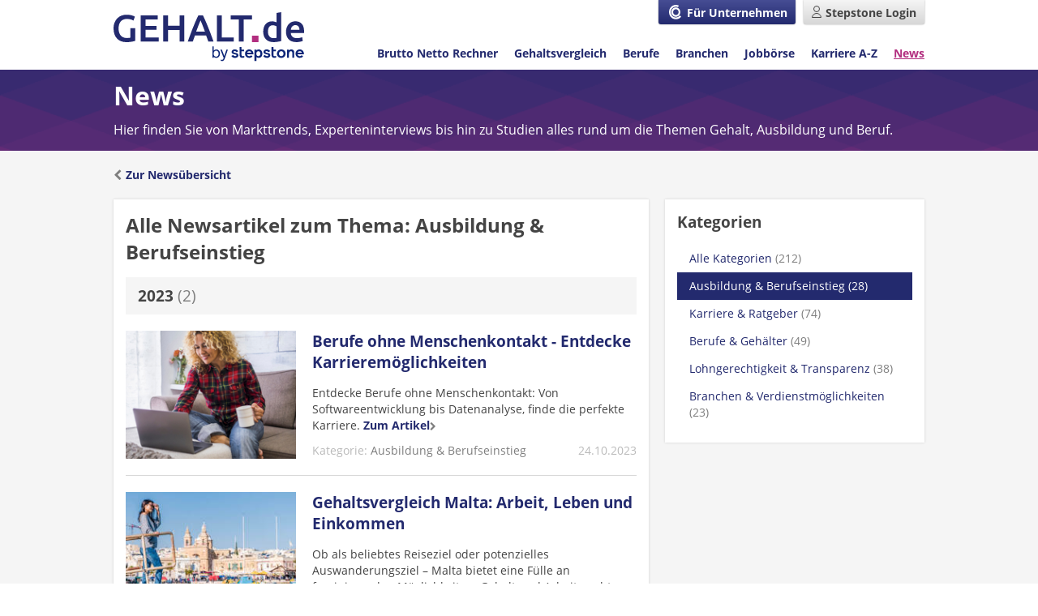

--- FILE ---
content_type: text/html;charset=UTF-8
request_url: https://www.gehalt.de/news/ausbildung-und-berufseinstieg
body_size: 8841
content:
<!DOCTYPE html>
<html lang="de" dir="ltr">

<head itemscope itemtype="https://schema.org/WebPage">
	<title>Ausbildung &amp; Berufseinstieg - News | GEHALT.de</title>
	<meta charset="utf-8"/>
	
	
    <link rel="preload" as="font" type="font/woff2" href="/fonts/open-sans-v15-latin-regular.woff2" crossorigin />
    <link rel="preload" as="font" type="font/woff2" href="/fonts/open-sans-v15-latin-700.woff2" crossorigin />
    <link rel="preload" as="font" type="font/woff2" href="/fonts/fontawesome-webfont.woff2?v=4.7.0" crossorigin />
    <style>
        @font-face{font-family:'FontAwesome';font-weight:normal;font-style:normal;font-display:swap;src:url("/fonts/fontawesome-webfont.eot?v=4.7.0");src:url("/fonts/fontawesome-webfont.eot?#iefix&v=4.7.0") format("embedded-opentype"),url("/fonts/fontawesome-webfont.woff2?v=4.7.0") format("woff2"),url("/fonts/fontawesome-webfont.woff?v=4.7.0") format("woff"),url("/fonts/fontawesome-webfont.ttf?v=4.7.0") format("truetype"),url("/fonts/fontawesome-webfont.svg?v=4.7.0#fontawesomeregular") format("svg")}@font-face{font-family:'Open Sans';font-style:normal;font-display:swap;font-weight:400;src:url("/fonts/open-sans-v15-latin-regular.eot");src:local("Open Sans Regular"),local("OpenSans-Regular"),url("/fonts/open-sans-v15-latin-regular.eot?#iefix") format("embedded-opentype"),url("/fonts/open-sans-v15-latin-regular.woff2") format("woff2"),url("/fonts/open-sans-v15-latin-regular.woff") format("woff"),url("/fonts/open-sans-v15-latin-regular.ttf") format("truetype"),url("/fonts/open-sans-v15-latin-regular.svg#OpenSans") format("svg")}@font-face{font-family:'Open Sans';font-style:normal;font-display:swap;font-weight:600;src:url("/fonts/open-sans-v15-latin-600.eot");src:local("Open Sans SemiBold"),local("OpenSans-SemiBold"),url("/fonts/open-sans-v15-latin-600.eot?#iefix") format("embedded-opentype"),url("/fonts/open-sans-v15-latin-600.woff2") format("woff2"),url("/fonts/open-sans-v15-latin-600.woff") format("woff"),url("/fonts/open-sans-v15-latin-600.ttf") format("truetype"),url("/fonts/open-sans-v15-latin-600.svg#OpenSans") format("svg")}@font-face{font-family:'Open Sans';font-style:normal;font-display:swap;font-weight:700;src:url("/fonts/open-sans-v15-latin-700.eot");src:local("Open Sans Bold"),local("OpenSans-Bold"),url("/fonts/open-sans-v15-latin-700.eot?#iefix") format("embedded-opentype"),url("/fonts/open-sans-v15-latin-700.woff2") format("woff2"),url("/fonts/open-sans-v15-latin-700.woff") format("woff"),url("/fonts/open-sans-v15-latin-700.ttf") format("truetype"),url("/fonts/open-sans-v15-latin-700.svg#OpenSans") format("svg")}
        footer{background:#232a6e;margin-top:4rem}footer .footer__content{display:-webkit-box;display:-ms-flexbox;display:flex}footer .content{margin:0 auto;max-width:104rem;color:#fff;min-height:12.5rem;padding-top:1rem;padding-bottom:1rem;-webkit-font-smoothing:antialiased}footer .content .footer__wrapper{display:-webkit-box;display:-ms-flexbox;display:flex;-webkit-box-align:start;-ms-flex-align:start;align-items:flex-start}
        @media screen and (max-width: 767px){footer .content .footer__wrapper{-ms-flex-wrap:wrap;flex-wrap:wrap}}
        footer .content .footer__copyright{padding:0 2rem 1rem 0;white-space:nowrap}footer .content .footer__links{display:-webkit-box;display:-ms-flexbox;display:flex;-ms-flex-wrap:wrap;flex-wrap:wrap}footer .content .footer__links .icon.facebook-square::before,footer .content .footer__links .icon.linkedin-square::before, footer .content .footer__links .icon.twitter-square::before,footer .content .footer__links .icon.instagram::before{color:#fff;opacity:.8;font-size:2rem;margin-right:0}@media screen and (max-width: 767px){footer .content .footer__links .icon.facebook-square::before,footer .content .footer__links .icon.twitter-square::before, footer .content .footer__links .icon.linkedin-square::before,footer .content .footer__links .icon.instagram::before{font-size:3.9rem}}footer .content .footer__links .icon.facebook-square:hover::before,footer .content .footer__links .icon.twitter-square:hover::before, footer .content .footer__links .icon.linkedin-square:hover::before,footer .content .footer__links .icon.instagram:hover::before{opacity:1}footer .content ul{display:-webkit-box;display:-ms-flexbox;display:flex;-ms-flex-wrap:wrap;flex-wrap:wrap}
        @media screen and (max-width: 767px){footer .content ul{-webkit-box-pack:start;-ms-flex-pack:start;justify-content:flex-start}}
        footer .content ul li{padding-right:1.5rem;padding-bottom:1rem}footer .content ul:last-child li:last-child{padding-right:0}nav#navigation{display:none;width:100%;margin-top:1rem;background-image:url("/images/layout/basics/headerWidgets/bg_tile.png");background-position:left top;background-repeat:repeat-x;background-size:17.5rem;background-color:#b22e7f}
        @media screen and (min-width: 768px) and (max-width: 1023px){nav#navigation{margin-bottom:.5rem}}
        nav#navigation.show{display:block}nav#navigation ul{display:-webkit-box;display:-ms-flexbox;display:flex;-webkit-box-orient:vertical;-webkit-box-direction:normal;-ms-flex-direction:column;flex-direction:column;list-style-type:none;margin:0;padding:0 1.5rem}nav#navigation ul li{border-bottom:0.1rem solid rgba(255,255,255,0.3)}nav#navigation ul li a{display:block;font-weight:400;font-size:1.6rem;padding:2rem 0;color:#fff}nav#navigation ul li a.user-logout{display:-webkit-box;display:-ms-flexbox;display:flex;-webkit-box-align:center;-ms-flex-align:center;align-items:center}nav#navigation ul li a.user-logout::before{font-size:2.5rem;color:#fff}nav#navigation ul li:first-child{margin-left:0}
        @media screen and (min-width: 1024px){
            nav#navigation{display:block;width:auto;background:transparent}nav#navigation ul{-webkit-box-orient:horizontal;-webkit-box-direction:normal;-ms-flex-direction:row;flex-direction:row;padding:0}nav#navigation ul li{margin-left:2rem;border:0}nav#navigation ul li a:hover,nav#navigation ul li a:active{color:#464d94;text-decoration:underline}nav#navigation ul li a{padding:0;font-size:1.4rem;color:#232a6e;font-weight:700}    nav#navigation ul li a.active{color:#b22e7f;text-decoration:underline}}
    </style>

    
    
    <meta content="ie=edge" http-equiv="x-ua-compatible"/>
    <meta name="theme-color" content="#1a1f53"/>
    
    <meta name="viewport" content="width=device-width, initial-scale=1"/>
    <meta name="msvalidate.01" content="9FDEB86D345498C952223017751DA66C" />
    
    <link href="/images/favicon.ico" rel="shortcut icon" type="image/x-icon"/>
    <link href="/images/GDE_icon_192x192.png" rel="icon" sizes="192x192" type="image/png">
    <link href="/images/GDE_icon_192x192.png" rel="apple-touch-icon" sizes="192x192">
    
	<meta name="_csrf" content="7gC3O8qWgK6sghVi-jEWwHBwX7936uP68ppbgXq1sNhueZtJ2TiOC_v3sZuBsyBXmBwiphYVct0W3YbXwqI-s0rX0eBZH658"/>
    <meta name="_csrf_header" content="X-CSRF-TOKEN"/>

	
    
    
    
        
        
        
        <link rel="stylesheet" type="text/css" media="screen" href="/css/pageStyle_news.min-cb79b8a6230e22e91ff8f57059831cac.css"/>
        
        
        
        
        
        
        
    

	<meta name="msapplication-config" content="none"/>
	<meta name="description" content="Aktuelle Neuigkeiten und Studien rund um das Thema Ausbildung und Studium, Absolventen, Neu- und Quereinstieg finden Sie auf gehalt.de.">
	<link rel="canonical" href="https://www.gehalt.de/news/ausbildung-und-berufseinstieg">
	
    <script>
        var utag_data = {
            'analytics.pageHarmonizedSiteId': 'stepstone-ht-de-gehalt',
            'analytics.pageCountry': 'DE',
            'analytics.pageLanguage': 'DE',
            'analytics.pageName': "news"
        }
    </script>


<script>(window.BOOMR_mq=window.BOOMR_mq||[]).push(["addVar",{"rua.upush":"false","rua.cpush":"false","rua.upre":"false","rua.cpre":"true","rua.uprl":"false","rua.cprl":"false","rua.cprf":"false","rua.trans":"SJ-1826b708-da12-47f8-a6d3-09c8b7033d45","rua.cook":"true","rua.ims":"false","rua.ufprl":"false","rua.cfprl":"true","rua.isuxp":"false","rua.texp":"norulematch","rua.ceh":"false","rua.ueh":"false","rua.ieh.st":"0"}]);</script>
                              <script>!function(e){var n="https://s.go-mpulse.net/boomerang/";if("False"=="True")e.BOOMR_config=e.BOOMR_config||{},e.BOOMR_config.PageParams=e.BOOMR_config.PageParams||{},e.BOOMR_config.PageParams.pci=!0,n="https://s2.go-mpulse.net/boomerang/";if(window.BOOMR_API_key="LXKB6-LNBQH-PWNJF-TESGG-CF5W9",function(){function e(){if(!r){var e=document.createElement("script");e.id="boomr-scr-as",e.src=window.BOOMR.url,e.async=!0,o.appendChild(e),r=!0}}function t(e){r=!0;var n,t,a,i,d=document,O=window;if(window.BOOMR.snippetMethod=e?"if":"i",t=function(e,n){var t=d.createElement("script");t.id=n||"boomr-if-as",t.src=window.BOOMR.url,BOOMR_lstart=(new Date).getTime(),e=e||d.body,e.appendChild(t)},!window.addEventListener&&window.attachEvent&&navigator.userAgent.match(/MSIE [67]\./))return window.BOOMR.snippetMethod="s",void t(o,"boomr-async");a=document.createElement("IFRAME"),a.src="about:blank",a.title="",a.role="presentation",a.loading="eager",i=(a.frameElement||a).style,i.width=0,i.height=0,i.border=0,i.display="none",o.appendChild(a);try{O=a.contentWindow,d=O.document.open()}catch(_){n=document.domain,a.src="javascript:var d=document.open();d.domain='"+n+"';void 0;",O=a.contentWindow,d=O.document.open()}if(n)d._boomrl=function(){this.domain=n,t()},d.write("<bo"+"dy onload='document._boomrl();'>");else if(O._boomrl=function(){t()},O.addEventListener)O.addEventListener("load",O._boomrl,!1);else if(O.attachEvent)O.attachEvent("onload",O._boomrl);d.close()}function a(e){window.BOOMR_onload=e&&e.timeStamp||(new Date).getTime()}if(!window.BOOMR||!window.BOOMR.version&&!window.BOOMR.snippetExecuted){window.BOOMR=window.BOOMR||{},window.BOOMR.snippetStart=(new Date).getTime(),window.BOOMR.snippetExecuted=!0,window.BOOMR.snippetVersion=14,window.BOOMR.url=n+"LXKB6-LNBQH-PWNJF-TESGG-CF5W9";var i=document.currentScript||document.getElementsByTagName("script")[0],o=i.parentNode,r=!1,d=document.createElement("link");if(d.relList&&"function"==typeof d.relList.supports&&d.relList.supports("preload")&&"as"in d)window.BOOMR.snippetMethod="p",d.href=window.BOOMR.url,d.rel="preload",d.as="script",d.addEventListener("load",e),d.addEventListener("error",function(){t(!0)}),setTimeout(function(){if(!r)t(!0)},3e3),BOOMR_lstart=(new Date).getTime(),o.appendChild(d);else t(!1);if(window.addEventListener)window.addEventListener("load",a,!1);else if(window.attachEvent)window.attachEvent("onload",a)}}(),"".length>0)if(e&&"performance"in e&&e.performance&&"function"==typeof e.performance.setResourceTimingBufferSize)e.performance.setResourceTimingBufferSize();!function(){if(BOOMR=e.BOOMR||{},BOOMR.plugins=BOOMR.plugins||{},!BOOMR.plugins.AK){var n="true"=="true"?1:0,t="cookiepresent",a="aohoreyxzcobo2lthl4q-f-2f857ce07-clientnsv4-s.akamaihd.net",i="false"=="true"?2:1,o={"ak.v":"39","ak.cp":"1574091","ak.ai":parseInt("1008961",10),"ak.ol":"0","ak.cr":9,"ak.ipv":4,"ak.proto":"h2","ak.rid":"42504358","ak.r":44387,"ak.a2":n,"ak.m":"a","ak.n":"essl","ak.bpcip":"3.142.232.0","ak.cport":35834,"ak.gh":"23.192.164.6","ak.quicv":"","ak.tlsv":"tls1.3","ak.0rtt":"","ak.0rtt.ed":"","ak.csrc":"-","ak.acc":"","ak.t":"1769159417","ak.ak":"hOBiQwZUYzCg5VSAfCLimQ==mErNOJhpuBnj+KviDqUe+Z/lEJa3RGz0nUPcAfvQLH/GYNxPFrhIP8CWzgAOstzJyb3u16FrsDPB1G8NN0AujH/KsgyZPx0Iotp4phQyEP42MdUPTkL6hLJBsQRSkOk3ZG0UJ+Sm1CpkyWMVNYYhbWf7gjOMYek8svZLhmuWWv8Af0ji/pbhLvGhEoTrcZp6dcj9XcNr7iTBt9vnKwR1+zodeN7i9sOgkdu54MkwnyUM/zxogO5xQHYv2B4wgX40Eiu1eAu/nhvs+EImXM+O9huc8umv3VDEhCXp5uwwMGwLO6f1TBT2zmWNEhDyMHE5v+DOLidljo4pFKFAOuN299mqIq1nXo0iX5X5SXfyvVemz7ihPE5/7i9vzdlasYR/tlx6Wx9H8K0VLjQG2nUqHAuMpmfmIomdheumMcLlTI4=","ak.pv":"35","ak.dpoabenc":"","ak.tf":i};if(""!==t)o["ak.ruds"]=t;var r={i:!1,av:function(n){var t="http.initiator";if(n&&(!n[t]||"spa_hard"===n[t]))o["ak.feo"]=void 0!==e.aFeoApplied?1:0,BOOMR.addVar(o)},rv:function(){var e=["ak.bpcip","ak.cport","ak.cr","ak.csrc","ak.gh","ak.ipv","ak.m","ak.n","ak.ol","ak.proto","ak.quicv","ak.tlsv","ak.0rtt","ak.0rtt.ed","ak.r","ak.acc","ak.t","ak.tf"];BOOMR.removeVar(e)}};BOOMR.plugins.AK={akVars:o,akDNSPreFetchDomain:a,init:function(){if(!r.i){var e=BOOMR.subscribe;e("before_beacon",r.av,null,null),e("onbeacon",r.rv,null,null),r.i=!0}return this},is_complete:function(){return!0}}}}()}(window);</script></head>
	<body>
		
    <script>
        (function(a,b,c,d){
            a='https://tags.tiqcdn.com/utag/stepstone/gehalt.de/' + "prod" + '/utag.js';
            b=document;c='script';d=b.createElement(c);d.src=a;d.type='text/java'+c;d.async=true;
            
            a=b.getElementsByTagName(c)[0];a.parentNode.insertBefore(d,a);
        })();
        window.sendAnalyticsEvent = function (eventName, dataFile) {
            if (eventName === 'view') {
                utag.view(dataFile);
            }
            else if (eventName !== 'view') {
                utag.link(dataFile);
            }
        }
        
    </script>

		<div class="shader" style="display: none;"></div>

		
		<div id="header_wrapper">
			<div class="user-navigation">
	<div class="wrapper">
		<div class="content">
			
				
					<a href="https://www.compensation-partner.de/de/home" target="_blank"
					   rel="noopener noreferrer"
					   class="small-none medium-none btn compensation" title="Für Unternehmen">
						<span class="icon icon-svg compensation-icon"></span>
						<span>Für Unternehmen</span>
					</a>
					<a href="https://www.stepstone.de/candidate/login/?cid=msearche_personalmarkt___login"
					   target="_blank" rel="noopener noreferrer" class="login btn secondary" title="Login">
						<span class="small-none medium-none icon icon-svg user-white"></span>
						<span class="large-none icon icon-svg user-grey"></span>
						<span class="small-none medium-none">Stepstone Login</span>
					</a>
				
				
				<div id="nav-control" data-navigation="closed" class="large-none o-nav-control">
					<span class="icon icon-svg burger"></span>
					<span class="icon cross"></span>
				</div>
			
			
		</div>
	</div>
</div>

			
	<header id="pageHeader">
		<div class="wrapper">
			<div class="content">
				<a href="/" title="Gehalt.de - Gehalt, Einkommen, Verdienst und Lohn" class="logo"></a>
				<nav id="navigation" itemscope=""
					 itemtype="https://schema.org/SiteNavigationElement">
					<ul class="o-nav">
						<li itemprop="name">
							<a data-submissionid="Link BNR" itemprop="url"
							   id="tNavBnr" href="/einkommen/brutto-netto-rechner">Brutto Netto Rechner
							</a>
						</li>
						<li itemprop="name">
							<a data-submissionid="Link Gehaltsvergleich" itemprop="url"
							   href="/gehaltsvergleich"
							   >Gehaltsvergleich
							</a>
						<li itemprop="name">
							<a data-submissionid="Link Berufe" itemprop="url"
							   href="/beruf/berufe-von-a-bis-z">
								Berufe
							</a>
						</li>
						<li itemprop="name">
							<a data-submissionid="Link Branchen" itemprop="url"
							   href="/branche/branchen-von-a-bis-z">Branchen
							</a>
						</li>
						<li itemprop="name">
							<a data-submissionid="Link Jobbörse" itemprop="url"
							   href="/stellenangebote-jobs">
								Jobbörse
							</a>
						</li>
						<li itemprop="name">
							<a data-submissionid="Link Karriere" itemprop="url"
							   href="/arbeit/arbeit-von-a-bis-z">Karriere A-Z
							</a>
						</li>
						<li itemprop="name">
							<a data-submissionid="Link News" itemprop="url"
							   class="active"
							   href="/news">News
							</a>
						</li>
						
							<li itemprop="name" class="large-none">
								<a data-submissionid="Link Für Unternehmen" itemprop="url"
								   href="https://www.compensation-partner.de" target="_blank"
								   rel="noopener noreferrer">Für Unternehmen
								</a>
							</li>
						
						
					</ul>
				</nav>
			</div>
		</div>
	</header>

		</div>
		
	<div id="headerWidget" class="noSearch">
		<div class="wrapper">
			<div class="content">
				<div class="row">
					<div class="small-12-12 medium-12-12 large-12-12 columns">
						
						
						
							<div class="headline-xlarge-light">News</div>
							<div class="copy-large small-none">Hier finden Sie von Markttrends, Experteninterviews bis hin zu Studien alles rund um die Themen Gehalt, Ausbildung und Beruf.</div>
						
					</div>
				</div>
			</div>
		</div>
	</div>


		<div>

			

			<div class="MainContent wrapper">
				<div class="pm-container">
					<div class="pm-1-1">
						
						

    
    

						<div class="MainContent-contentPage MainContent-wysiwyg">
    <div id="news">
        <a href="/news" class="textlink-default icon icon--left chevron-left dp-ib mb-auto"><b>Zur Newsübersicht</b></a>
        <div class="row">
            <aside class="large-none columns">
                
	<div class="newskategorieslist boxed">
	    <h3 class="headline-medium">Kategorien</h3>
	    <ul class="list-blank">
	        <li>
	            <a class="list-blank textlink-default" href="/news">Alle Kategorien</a> <span class="count">(212)</span>
	        </li>
	        <li class="selected">
	            <a class="list-blank textlink-default" href="/news/ausbildung-und-berufseinstieg">Ausbildung &amp; Berufseinstieg</a> <span class="count">(28)</span>
	        </li>
	        <li>
	            <a class="list-blank textlink-default" href="/news/karriere-und-ratgeber">Karriere &amp; Ratgeber</a> <span class="count">(74)</span>
	        </li>
	        <li>
	            <a class="list-blank textlink-default" href="/news/berufe-und-gehaelter">Berufe &amp; Gehälter</a> <span class="count">(49)</span>
	        </li>
	        <li>
	            <a class="list-blank textlink-default" href="/news/lohngerechtigkeit-und-transparenz">Lohngerechtigkeit &amp; Transparenz</a> <span class="count">(38)</span>
	        </li>
	        <li>
	            <a class="list-blank textlink-default" href="/news/branchen-und-verdienstmoeglichkeiten">Branchen &amp; Verdienstmöglichkeiten</a> <span class="count">(23)</span>
	        </li>
	    </ul>
	    
	</div>

            </aside>
            <article class="columns medium-12-12 large-8-12">
                <div class="boxed boxed--nomobile">
                    <h2 class="headline-large">Alle Newsartikel zum Thema: Ausbildung &amp; Berufseinstieg</h2>
                    
    
        
    <div class="articlelist-grouptitle space--default headline-medium">
        <span>2023</span>
        <span class="count">(2)</span>
    </div>
    <div class="article space--default">
        <div class="teaser medium-3-12 large-4-12">
            <a href="/news/berufe-ohne-menschenkontakt" title="Berufe ohne Menschenkontakt - Entdecke Karrieremöglichkeiten ">
                <img src="https://www.gehalt.de/cms/berufe-ohne-menschenkontakt-entdecke-karrieremoeglichkeiten-abseits-des-soziale_22373975-a9a1-4fec-a7ac-0e6794d51e31_220x0_83,0,887,665_j6ZD.jpg" alt="Eine Frau sitzt lächelnd mit einer Tasse vor dem Computer" loading="lazy" width="220" height="165" />
                
            </a>
        </div>
        <div class="description medium-9-12 large-8-12">
            <div class="header">
                <a href="/news/berufe-ohne-menschenkontakt">
                    <h3 class="headline-medium textlink-default">Berufe ohne Menschenkontakt - Entdecke Karrieremöglichkeiten </h3>
                </a>
            </div>
            <div class="body small-none">
                <span class="copy-default">Entdecke Berufe ohne Menschenkontakt: Von Softwareentwicklung bis Datenanalyse, finde die perfekte Karriere.</span>
                <a class="articlelink textlink-default icon icon--right chevron-right" title="Berufe ohne Menschenkontakt - Entdecke Karrieremöglichkeiten "
                   href="/news/berufe-ohne-menschenkontakt"><b>Zum Artikel</b></a>
            </div>
            <div class="footer">
                <div class="info">
                    <span class="title">Kategorie:</span> <span class="category">Ausbildung &amp; Berufseinstieg</span>
                </div>
                <span class="date">24.10.2023</span>
            </div>
        </div>
    </div>

        
            <hr class="space--default separator small-none">
        
        
        
    
        
    
    <div class="article space--default">
        <div class="teaser medium-3-12 large-4-12">
            <a href="/news/gehaltsvergleich-malta-arbeit-leben-und-einkommen" title="Gehaltsvergleich Malta: Arbeit, Leben und Einkommen">
                <img src="https://www.gehalt.de/cms/gehaltsvergleich-malta-arbeit-leben-und-einkommen_9f2a3f48-c80b-4133-afbb-474a0206a2e7_220x0_79,0,889,667_IYC0.jpg" alt="Frau steht im Sommer am Hafen" loading="lazy" width="220" height="165" />
                
            </a>
        </div>
        <div class="description medium-9-12 large-8-12">
            <div class="header">
                <a href="/news/gehaltsvergleich-malta-arbeit-leben-und-einkommen">
                    <h3 class="headline-medium textlink-default">Gehaltsvergleich Malta: Arbeit, Leben und Einkommen</h3>
                </a>
            </div>
            <div class="body small-none">
                <span class="copy-default">Ob als beliebtes Reiseziel oder potenzielles Auswanderungsziel – Malta bietet eine Fülle an faszinierenden Möglichkeiten. Gehalt und Arbeitsrecht.</span>
                <a class="articlelink textlink-default icon icon--right chevron-right" title="Gehaltsvergleich Malta: Arbeit, Leben und Einkommen"
                   href="/news/gehaltsvergleich-malta-arbeit-leben-und-einkommen"><b>Zum Artikel</b></a>
            </div>
            <div class="footer">
                <div class="info">
                    <span class="title">Kategorie:</span> <span class="category">Ausbildung &amp; Berufseinstieg</span>
                </div>
                <span class="date">30.05.2023</span>
            </div>
        </div>
    </div>

        
            <hr class="space--default separator small-none">
        
        
        
    
        
    <div class="articlelist-grouptitle space--default headline-medium">
        <span>2022</span>
        <span class="count">(1)</span>
    </div>
    <div class="article space--default">
        <div class="teaser medium-3-12 large-4-12">
            <a href="/news/freiwilligenarbeit-im-ausland" title="Freiwilligenarbeit im Ausland">
                <img src="https://www.gehalt.de/cms/freiwilligenarbeit-im-ausland_d8fb8e78-4ce9-426f-b985-1d89d8278b82_220x0_76,0,862,647_dNfK.png" alt="Junger männlicher Freiwilliger, der ein Klemmbrett liest, während andere Freiwillige im Hintergrund bei einer Säuberungsaktion Müll aufsammeln." loading="lazy" width="220" height="165" />
                
            </a>
        </div>
        <div class="description medium-9-12 large-8-12">
            <div class="header">
                <a href="/news/freiwilligenarbeit-im-ausland">
                    <h3 class="headline-medium textlink-default">Freiwilligenarbeit im Ausland</h3>
                </a>
            </div>
            <div class="body small-none">
                <span class="copy-default">Welche Optionen haben Volunteers bei der Freiwilligenarbeit im Ausland? Welche Bedingungen müssen sie erfüllen? Und warum bekommen sie kein Gehalt?</span>
                <a class="articlelink textlink-default icon icon--right chevron-right" title="Freiwilligenarbeit im Ausland"
                   href="/news/freiwilligenarbeit-im-ausland"><b>Zum Artikel</b></a>
            </div>
            <div class="footer">
                <div class="info">
                    <span class="title">Kategorie:</span> <span class="category">Ausbildung &amp; Berufseinstieg</span>
                </div>
                <span class="date">07.04.2022</span>
            </div>
        </div>
    </div>

        
            <hr class="space--default separator small-none">
        
        
        
    
        
    <div class="articlelist-grouptitle space--default headline-medium">
        <span>2021</span>
        <span class="count">(1)</span>
    </div>
    <div class="article space--default">
        <div class="teaser medium-3-12 large-4-12">
            <a href="/news/krisenfest-ins-neue-jahr-das-sind-die-trendberufe-2021" title="Krisenfest ins neue Jahr: Das sind die Trendberufe 2021">
                <img src="https://www.gehalt.de/cms/krisenfest-ins-neue-jahr-das-sind-die-trendberufe-2021_411c5613-5de4-4ef6-98ab-68f74b3db2ec_220x0_155,0,473,355__r5B.jpg" alt="Zwei Männer in Anzügen sitzen gemeinsam am Schreibtisch und lächeln." loading="lazy" width="220" height="165" />
                
            </a>
        </div>
        <div class="description medium-9-12 large-8-12">
            <div class="header">
                <a href="/news/krisenfest-ins-neue-jahr-das-sind-die-trendberufe-2021">
                    <h3 class="headline-medium textlink-default">Krisenfest ins neue Jahr: Das sind die Trendberufe 2021</h3>
                </a>
            </div>
            <div class="body small-none">
                <span class="copy-default">Welche Berufe rücken aufgrund von Corona besonders in den Fokus? Welche Branchen profitieren? Wir haben 2.300 Gehaltsdaten analysiert. </span>
                <a class="articlelink textlink-default icon icon--right chevron-right" title="Krisenfest ins neue Jahr: Das sind die Trendberufe 2021"
                   href="/news/krisenfest-ins-neue-jahr-das-sind-die-trendberufe-2021"><b>Zum Artikel</b></a>
            </div>
            <div class="footer">
                <div class="info">
                    <span class="title">Kategorie:</span> <span class="category">Ausbildung &amp; Berufseinstieg</span>
                </div>
                <span class="date">06.01.2021</span>
            </div>
        </div>
    </div>

        
            <hr class="space--default separator small-none">
        
        
        
    
        
    <div class="articlelist-grouptitle space--default headline-medium">
        <span>2020</span>
        <span class="count">(8)</span>
    </div>
    <div class="article space--default">
        <div class="teaser medium-3-12 large-4-12">
            <a href="/news/diese-faktoren-bestimmen-das-einstiegsgehalt-nach-dem-studium" title="Diese Faktoren bestimmen das Einstiegsgehalt nach dem Studium">
                <img src="https://www.gehalt.de/cms/diese-faktoren-bestimmen-das-einstiegsgehalt-nach-dem-studium_96c86755-4f5a-44a1-8aec-69cdd0329f94_220x0_18,0,976,732_G4PD.jpg" alt="Eine junge Akademikerin befindet sich mit Schutzhelm und Kollegen an einem Planungstisch." loading="lazy" width="220" height="165" />
                
            </a>
        </div>
        <div class="description medium-9-12 large-8-12">
            <div class="header">
                <a href="/news/diese-faktoren-bestimmen-das-einstiegsgehalt-nach-dem-studium">
                    <h3 class="headline-medium textlink-default">Diese Faktoren bestimmen das Einstiegsgehalt nach dem Studium</h3>
                </a>
            </div>
            <div class="body small-none">
                <span class="copy-default">Branche, Region, Geschlecht, Studienfach –alles Faktoren, die die Höhe des Gehalts in den ersten Berufsjahren nach einem Studium beeinflussen.</span>
                <a class="articlelink textlink-default icon icon--right chevron-right" title="Diese Faktoren bestimmen das Einstiegsgehalt nach dem Studium"
                   href="/news/diese-faktoren-bestimmen-das-einstiegsgehalt-nach-dem-studium"><b>Zum Artikel</b></a>
            </div>
            <div class="footer">
                <div class="info">
                    <span class="title">Kategorie:</span> <span class="category">Ausbildung &amp; Berufseinstieg</span>
                </div>
                <span class="date">26.10.2020</span>
            </div>
        </div>
    </div>

        
            <hr class="space--default separator small-none">
        
        
        <div id="ajax-article-list" class="ajax-article-button large">
            <a class="btn default icon icon--right plus-default small-12-12 large-6-12 medium-6-12"
               id="load-more-category-articles" data-next-page="1" data-cat-url="ausbildung-und-berufseinstieg" data-year="2020"><span>Weitere Beiträge anzeigen</span>
            </a>
        </div>
    

                </div>
            </article>
            <aside class="small-none medium-none medium-4-12 large-4-12 columns">
                
	<div class="newskategorieslist boxed">
	    <h3 class="headline-medium">Kategorien</h3>
	    <ul class="list-blank">
	        <li>
	            <a class="list-blank textlink-default" href="/news">Alle Kategorien</a> <span class="count">(212)</span>
	        </li>
	        <li class="selected">
	            <a class="list-blank textlink-default" href="/news/ausbildung-und-berufseinstieg">Ausbildung &amp; Berufseinstieg</a> <span class="count">(28)</span>
	        </li>
	        <li>
	            <a class="list-blank textlink-default" href="/news/karriere-und-ratgeber">Karriere &amp; Ratgeber</a> <span class="count">(74)</span>
	        </li>
	        <li>
	            <a class="list-blank textlink-default" href="/news/berufe-und-gehaelter">Berufe &amp; Gehälter</a> <span class="count">(49)</span>
	        </li>
	        <li>
	            <a class="list-blank textlink-default" href="/news/lohngerechtigkeit-und-transparenz">Lohngerechtigkeit &amp; Transparenz</a> <span class="count">(38)</span>
	        </li>
	        <li>
	            <a class="list-blank textlink-default" href="/news/branchen-und-verdienstmoeglichkeiten">Branchen &amp; Verdienstmöglichkeiten</a> <span class="count">(23)</span>
	        </li>
	    </ul>
	    
	</div>

                


            </aside>
        </div>
    </div>
</div>
					</div>
				</div>
			</div>
		</div>

		<a href="#top" id="backToTop" class="back-to-top" title="Zum Seitenanfang">
			<span class="btn icon chevron-up"></span>
		</a>
		
		<footer class="sticky-stopper pageFooter">
	<div class="footer__content content pl-auto pr-auto" itemscope="" itemtype="https://schema.org/SiteNavigationElement">
		<div class="footer__wrapper">
			<div class="footer__copyright">© 2026 GEHALT.de</div>
			<div class="footer__links">
				<ul class="list-blank">
					<li><a target="_blank" href="https://www.instagram.com/gehalt_de/" rel="nofollow noopener noreferrer" title="Social Instagram" class="icon instagram"></a></li>
					<li><a target="_blank" href="https://www.linkedin.com/company/gehaltde" rel="nofollow noopener noreferrer" title="Social Linkedin" class="icon linkedin-square"></a></li>
					<li><a target="_blank" href="https://twitter.com/gehalt_de" rel="nofollow noopener noreferrer" title="Social Twitter" class="icon twitter-square"></a></li>
					<li><a target="_blank" href="https://www.facebook.com/Gehalt.de/" rel="nofollow noopener noreferrer" title="Social Facebook" class="icon facebook-square"></a></li>
				</ul>
				<ul class="list-blank">
					<li><a data-submissionid="Link Über Uns" itemprop="url" class="textlink-light" href="/ueber_uns">Über uns</a></li>
					<li><a data-submissionid="Link Karriere Jobs" itemprop="url" class="textlink-light" target="_blank" rel="nofollow noopener noreferrer" href="https://www.stepstone.de/cmp/de/StepStone-GmbH-148733/jobs.html?action=facet_selected%3Bcities%3B423640&fci=423640">Karriere bei GEHALT.de</a></li>
					<li><a data-submissionid="Link Presse" itemprop="url" class="textlink-light" href="/presse">Presse</a></li>
					<li><a data-submissionid="Link AGB" itemprop="url" class="textlink-light" href="/agb">Nutzungsbedingungen</a></li>
					<li><a data-submissionid="Link Datenschutz" itemprop="url" class="textlink-light" href="/datenschutz">Datenschutz</a></li>
					<li><a data-submissionid="Link Kontakt" itemprop="url" class="textlink-light" href="/kontakt">Kontakt</a></li>
					<li><a data-submissionid="Link Impressum" itemprop="url" class="textlink-light" href="/impressum">Impressum</a></li>
				</ul>
			</div>
		</div>
		<a href="/b0td3t3ct"></a>
	</div>
</footer>
		
	


		
	<div id="modal_confirm_subscription" class="modal confirmation" data-onlyRender="true">
		<div class="content">
			<span class="logo bell mr-auto"></span>
			<span>GEHALT.de möchte Ihnen aktuelle Jobs für Ihre Suche <br> <b></b>  direkt im Browser anzeigen.</span>
		</div>
		<div class="actions">
			<div class="row">
				<div class="columns small-6-12 medium-6-12 large-6-12">
					<span class="button_reject push_button">Nein</span>
				</div>
				<div class="columns small-6-12 medium-6-12 large-6-12">
					<div data-submissionid="Button Pushnotification Registrieren"
						 class="button_accept btn icon primary grow check icon--right"><span>Ja</span></div>
				</div>
			</div>
		</div>
		<input type="text" name="searchText" value="" hidden>
		<input type="text" name="searchLocation" value="" hidden>
		<input type="text" name="source"
			   value="" hidden>
	</div>

		
	<div id="modal_confirm_permission" class="modal confirmation">
		<div class="content">
			<span class="logo mr-auto"></span>
			<span>GEHALT.de möchte dir in Zukunft neue Jobs direkt im Browser anzeigen.</span>
		</div>
		<div class="actions">
			<div class="row">
				<div class="columns small-6-12 medium-6-12 large-6-12">
					<span class="button_reject push_button">Nein danke</span>
				</div>
				<div class="columns small-6-12 medium-6-12 large-6-12">
					<div class="button_accept btn icon primary grow check icon--right"><span>Alles klar</span></div>
				</div>
			</div>
		</div>
		<input type="text" name="searchText" value="" hidden>
		<input type="text" name="searchLocation" value="" hidden>
		<input type="text" name="source"
			   value="" hidden>
	</div>


		
    
    <script src="/js/integration-tests/_vendor/polyfill/polyfill.promise.min.js"></script>
    
    <script>
	//wichtig für die globalProperties.ts
	window.globalProperties = {
		portal: 'GDE',
		showJobletterSignOnField: false,
		showJobletterSignOnPopup: false,
		showJobletterConfirmation: false,
		showPushNotificationPopup: true,
		isMobile: false,
		isTablet: false,
		isIOS: false,
		geoIpLocation: "",
        salarytype: "MONTH",
        tabunder: {
            page: "NEWS",
            campaigns: [{"id":20,"trigger":"JOB_AND_LOCATION","name":"GDE |STST \/\/ News \/\/ Desktop","conditions":{}}],
            options: {
                testMode: false
            }
        }
	};

    window.pageProperties = {
        pages: {
            berufe: {
                isOverviewPage: false,
                isV2: false
            },
            branchen: {
                isOverviewPage: false
            },
            arbeit: {
                isOverviewPage: false
            }
        }
    };
</script>


    
    
    <script src="/js/integration-tests/_vendor/mailcheck/mailcheck.min.js"></script>
    <script src="/ts/integration-tests/minified/main.min.js"></script>
    

		
	</body>
</html>

--- FILE ---
content_type: text/css
request_url: https://www.gehalt.de/css/pageStyle_news.min-cb79b8a6230e22e91ff8f57059831cac.css
body_size: 30859
content:
@-webkit-keyframes fade-in-move-down-center{from{opacity:0;-webkit-transform:translate(-50%, -30px);transform:translate(-50%, -30px)}to{opacity:1;-webkit-transform:translate(-50%, 0);transform:translate(-50%, 0)}}@keyframes fade-in-move-down-center{from{opacity:0;-webkit-transform:translate(-50%, -30px);transform:translate(-50%, -30px)}to{opacity:1;-webkit-transform:translate(-50%, 0);transform:translate(-50%, 0)}}@-webkit-keyframes fade-in-move-down{from{opacity:0;-webkit-transform:translate(0, -30px);transform:translate(0, -30px)}to{opacity:1;-webkit-transform:translate(0, 0);transform:translate(0, 0)}}@keyframes fade-in-move-down{from{opacity:0;-webkit-transform:translate(0, -30px);transform:translate(0, -30px)}to{opacity:1;-webkit-transform:translate(0, 0);transform:translate(0, 0)}}@-webkit-keyframes fade-in-move-up{from{opacity:0;-webkit-transform:translate(0, 30px);transform:translate(0, 30px)}to{opacity:1;-webkit-transform:translate(0, 0);transform:translate(0, 0)}}@keyframes fade-in-move-up{from{opacity:0;-webkit-transform:translate(0, 30px);transform:translate(0, 30px)}to{opacity:1;-webkit-transform:translate(0, 0);transform:translate(0, 0)}}@-webkit-keyframes spinner{to{-webkit-transform:rotate(360deg);transform:rotate(360deg)}}@keyframes spinner{to{-webkit-transform:rotate(360deg);transform:rotate(360deg)}}@-webkit-keyframes palceholder{0%{-webkit-transform:translate3d(-30%, 0, 0);transform:translate3d(-30%, 0, 0)}100%{-webkit-transform:translate3d(30%, 0, 0);transform:translate3d(30%, 0, 0)}}@keyframes palceholder{0%{-webkit-transform:translate3d(-30%, 0, 0);transform:translate3d(-30%, 0, 0)}100%{-webkit-transform:translate3d(30%, 0, 0);transform:translate3d(30%, 0, 0)}}@-webkit-keyframes location-color{0%{color:#bababa;-webkit-transform:translate3d(0, 0, 0);transform:translate3d(0, 0, 0)}50%{-webkit-transform:translate3d(0, -3px, 0);transform:translate3d(0, -3px, 0)}70%{-webkit-transform:translate3d(0, -1px, 0);transform:translate3d(0, -1px, 0)}80%{-webkit-transform:translate3d(0, 0, 0);transform:translate3d(0, 0, 0)}100%{color:#b22e7f}}@keyframes location-color{0%{color:#bababa;-webkit-transform:translate3d(0, 0, 0);transform:translate3d(0, 0, 0)}50%{-webkit-transform:translate3d(0, -3px, 0);transform:translate3d(0, -3px, 0)}70%{-webkit-transform:translate3d(0, -1px, 0);transform:translate3d(0, -1px, 0)}80%{-webkit-transform:translate3d(0, 0, 0);transform:translate3d(0, 0, 0)}100%{color:#b22e7f}}@-webkit-keyframes placeHolderShimmer{0%{background-position:-468px 0}100%{background-position:468px 0}}@keyframes placeHolderShimmer{0%{background-position:-468px 0}100%{background-position:468px 0}}.animated-background{background:#f5f6ff;background-image:-webkit-gradient(linear, left top, right top, color-stop(8%, #eee), color-stop(18%, #ddd), color-stop(33%, #eee));background-image:linear-gradient(to right, #eee 8%, #ddd 18%, #eee 33%);background-size:800px 104px;height:60px;position:relative}@media screen and (max-width: 767px){.animated-background{height:110px}}.btn{-webkit-box-align:center;-ms-flex-align:center;align-items:center;border-radius:.3rem;border-color:#232a6e;border-width:0;border-style:solid;-webkit-box-shadow:0 0 0.2rem 0 rgba(0,0,0,0.4);box-shadow:0 0 0.2rem 0 rgba(0,0,0,0.4);color:#fff;cursor:pointer;display:-webkit-inline-box;display:-ms-inline-flexbox;display:inline-flex;font-size:1.4rem;font-weight:700;height:4.5rem;-webkit-box-pack:center;-ms-flex-pack:center;justify-content:center;line-height:1.7rem;max-height:4.5rem;min-height:4.5rem;padding:.5rem .8rem;text-align:center;outline:none;text-decoration:none;text-shadow:none;-webkit-transition:background .3s;transition:background .3s;word-break:normal;background-image:-webkit-gradient(linear, left top, left bottom, from(#464d94), to(#232a6e));background-image:linear-gradient(#464d94, #232a6e)}.btn:hover{background-color:#232a6e;background-image:-webkit-gradient(linear, left top, left bottom, from(#737aba), to(#464d94));background-image:linear-gradient(#737aba, #464d94);color:#fff;cursor:pointer;text-decoration:none;-webkit-box-shadow:0 0 0.4rem 0 rgba(0,0,0,0.4);box-shadow:0 0 0.4rem 0 rgba(0,0,0,0.4)}.btn:active{background-color:#464d94;background-image:-webkit-gradient(linear, left top, left bottom, from(#464d94), to(#737aba));background-image:linear-gradient(#464d94, #737aba);-webkit-box-shadow:inset 0 0 0.2rem 0 rgba(0,0,0,0.4);box-shadow:inset 0 0 0.2rem 0 rgba(0,0,0,0.4)}.btn.grow{width:100%}.btn.icon{height:4.5rem;-webkit-box-pack:justify;-ms-flex-pack:justify;justify-content:space-between;max-height:4.5rem;min-height:4.5rem;overflow:hidden;padding:0;position:relative}.btn.icon::before,.btn.icon.icon--right::after{-webkit-box-align:center;-ms-flex-align:center;align-items:center;border-radius:.3rem 0 0 .3rem;color:#fff;background-color:#232a6e;background-image:-webkit-gradient(linear, left top, left bottom, from(#232a6e), to(#0f1657));background-image:linear-gradient(#232a6e, #0f1657);display:-webkit-box;display:-ms-flexbox;display:flex;font-size:2rem;height:100%;max-height:4.5rem;min-height:4.5rem;-webkit-box-pack:center;-ms-flex-pack:center;justify-content:center;margin:0;min-width:4.5rem;max-width:4.5rem;-webkit-transition:background .3s;transition:background .3s;width:4.5rem}.btn.icon.icon--right{overflow:hidden}.btn.icon.icon--right::after{border-radius:0 .3rem .3rem 0}.btn.icon:hover::before,.btn.icon.icon--right:hover::after{font-size:2.2rem;background-image:-webkit-gradient(linear, left top, left bottom, from(#464d94), to(#232a6e));background-image:linear-gradient(#464d94, #232a6e);color:#fff}.btn.icon:active::before,.btn.icon.icon--right:active::after{font-size:2rem;background-image:-webkit-gradient(linear, left top, left bottom, from(#232a6e), to(#464d94));background-image:linear-gradient(#232a6e, #464d94)}.btn.icon>*{display:-webkit-box;display:-ms-flexbox;display:flex;font-family:'Open Sans', sans-serif;padding:0 .5rem .1rem;width:100%;-webkit-box-align:center;-ms-flex-align:center;align-items:center;-webkit-box-pack:center;-ms-flex-pack:center;justify-content:center;word-break:break-word;white-space:normal}.btn.btn--small{font-size:1.2rem;line-height:1.4rem;height:3.5rem;max-height:3.5rem;min-height:3.5rem}.btn.btn--small.icon::before,.btn.btn--small.icon.icon--right::after{font-size:1.4rem;height:3.3rem;max-height:3.3rem;min-height:3.3rem;width:2.5rem;min-width:2.5rem;max-width:2.5rem}.btn.btn--large{height:100%;max-height:8rem;min-height:8rem}.btn.btn--large.icon::before,.btn.btn--large.icon.icon--right::after{font-size:1.4rem;height:8rem;max-height:8rem;min-height:8rem}@media screen and (max-width: 767px){.btn.btn--large{max-height:4.5rem;min-height:4.5rem;max-width:4.5rem;min-width:4.5rem}.btn.btn--large.icon::before,.btn.btn--large.icon.icon--right::after{max-height:4.5rem;min-height:4.5rem}}.btn.default{background-color:#464d94;background-image:-webkit-gradient(linear, left top, left bottom, from(#464d94), to(#232a6e));background-image:linear-gradient(#464d94, #232a6e);border-color:#232a6e}.btn.default:hover{background-color:#737aba;background-image:-webkit-gradient(linear, left top, left bottom, from(#737aba), to(#464d94));background-image:linear-gradient(#737aba, #464d94);border-color:#464d94}.btn.default:active{background-color:#464d94;background-image:-webkit-gradient(linear, left top, left bottom, from(#464d94), to(#737aba));background-image:linear-gradient(#464d94, #737aba);border-color:#464d94}.btn.default.icon::before,.btn.default.icon.icon--right::after{background-color:#232a6e;background-image:-webkit-gradient(linear, left top, left bottom, from(#232a6e), to(#0f1657));background-image:linear-gradient(#232a6e, #0f1657)}.btn.default.icon:hover::before,.btn.default.icon.icon--right:hover::after{background-color:#464d94;background-image:-webkit-gradient(linear, left top, left bottom, from(#464d94), to(#232a6e));background-image:linear-gradient(#464d94, #232a6e)}.btn.default.icon:active::before,.btn.default.icon.icon--right:active::after{background-color:#232a6e;background-image:-webkit-gradient(linear, left top, left bottom, from(#232a6e), to(#464d94));background-image:linear-gradient(#232a6e, #464d94)}.btn.primary{background-color:#2b8800;background-image:-webkit-gradient(linear, left top, left bottom, from(#4fa626), to(#2b8800));background-image:linear-gradient(#4fa626, #2b8800);border-color:#2b8800}.btn.primary:hover{background-color:#7cc45a;background-image:-webkit-gradient(linear, left top, left bottom, from(#7cc45a), to(#4fa626));background-image:linear-gradient(#7cc45a, #4fa626);border-color:#4fa626;color:#fff}.btn.primary:active{background-color:#4fa626;background-image:-webkit-gradient(linear, left top, left bottom, from(#4fa626), to(#7cc45a));background-image:linear-gradient(#4fa626, #7cc45a);border-color:#4fa626;color:#fff}.btn.primary.icon::before,.btn.primary.icon.icon--right::after{background-color:#2b8800;background-image:-webkit-gradient(linear, left top, left bottom, from(#2b8800), to(#1f6100));background-image:linear-gradient(#2b8800, #1f6100);color:#fff}.btn.primary.icon:hover::before,.btn.primary.icon.icon--right:hover::after{background-color:#4fa626;background-image:-webkit-gradient(linear, left top, left bottom, from(#4fa626), to(#2b8800));background-image:linear-gradient(#4fa626, #2b8800);color:#fff}.btn.primary.icon:active::before,.btn.primary.icon.icon--right:active::after{background-color:#2b8800;background-image:-webkit-gradient(linear, left top, left bottom, from(#2b8800), to(#4fa626));background-image:linear-gradient(#2b8800, #4fa626)}.btn.secondary{background-color:#f5f5f5;background-image:-webkit-gradient(linear, left top, left bottom, from(#f5f5f5), to(#d7d7d7));background-image:linear-gradient(#f5f5f5, #d7d7d7);border-color:#d7d7d7;color:#444}.btn.secondary:hover{border-color:#f5f5f5;background-color:#fff;background-image:-webkit-gradient(linear, left top, left bottom, from(#fff), to(#f5f5f5));background-image:linear-gradient(#fff, #f5f5f5)}.btn.secondary:active{border-color:#f5f5f5;background-color:#f5f5f5;background-image:-webkit-gradient(linear, left top, left bottom, from(#f5f5f5), to(#fff));background-image:linear-gradient(#f5f5f5, #fff)}.btn.secondary.icon::before,.btn.secondary.icon.icon--right::after{color:#444;background-color:#d7d7d7;background-image:-webkit-gradient(linear, left top, left bottom, from(#d7d7d7), to(#bababa));background-image:linear-gradient(#d7d7d7, #bababa)}.btn.secondary.icon:hover::before,.btn.secondary.icon.icon--right:hover::after{background-color:#f5f5f5;background-image:-webkit-gradient(linear, left top, left bottom, from(#f5f5f5), to(#d7d7d7));background-image:linear-gradient(#f5f5f5, #d7d7d7)}.btn.secondary.icon:active::before,.btn.secondary.icon.icon--right:active::after{background-color:#d7d7d7;background-image:-webkit-gradient(linear, left top, left bottom, from(#d7d7d7), to(#f5f5f5));background-image:linear-gradient(#d7d7d7, #f5f5f5)}.btn.inactive,.btn.disabled,.btn[disabled]{background-color:#d7d7d7;background:#d7d7d7;border-color:#bababa;cursor:not-allowed;color:#bababa;-webkit-box-shadow:none;box-shadow:none;pointer-events:none}.btn.inactive:hover,.btn.disabled:hover,.btn[disabled]:hover{background:#d7d7d7;background-color:#d7d7d7;border-color:#bababa;-webkit-box-shadow:none;box-shadow:none}.btn.inactive:active,.btn.disabled:active,.btn[disabled]:active{background-color:#d7d7d7;background:#d7d7d7}.btn.inactive.icon::before,.btn.inactive.icon.icon--right::after,.btn.disabled.icon::before,.btn.disabled.icon.icon--right::after,.btn[disabled].icon::before,.btn[disabled].icon.icon--right::after{background-color:#bababa;background:#bababa;color:#9b9b9b}.btn.inactive.icon:hover::before,.btn.inactive.icon.icon--right:hover::after,.btn.disabled.icon:hover::before,.btn.disabled.icon.icon--right:hover::after,.btn[disabled].icon:hover::before,.btn[disabled].icon.icon--right:hover::after{border-color:#bababa;background-color:#bababa;background:#bababa}.btn.inactive.icon:active::before,.btn.inactive.icon.icon--right:active::after,.btn.disabled.icon:active::before,.btn.disabled.icon.icon--right:active::after,.btn[disabled].icon:active::before,.btn[disabled].icon.icon--right:active::after{background-color:#bababa;background:#bababa}.btn-icon{position:relative;display:-webkit-inline-box;display:-ms-inline-flexbox;display:inline-flex;-webkit-box-pack:center;-ms-flex-pack:center;justify-content:center;-webkit-box-align:center;-ms-flex-align:center;align-items:center;height:4.5rem;min-height:4.5rem;max-height:4.5rem;width:4.5rem;min-width:4.5rem;max-width:4.5rem;line-height:100%;background-image:-webkit-gradient(linear, left top, left bottom, from(#464d94), to(#232a6e));background-image:linear-gradient(#464d94, #232a6e);-webkit-box-shadow:0 0.1rem 0.2rem 0 rgba(0,0,0,0.4);box-shadow:0 0.1rem 0.2rem 0 rgba(0,0,0,0.4);border-radius:.3rem;cursor:pointer;border-color:#232a6e;border-width:0;border-style:solid}.btn-icon::before{content:'\f059';font-family:FontAwesome, sans-serif;margin:0;font-size:2rem}.btn-icon:hover{background-image:-webkit-gradient(linear, left top, left bottom, from(#737aba), to(#464d94));background-image:linear-gradient(#737aba, #464d94);text-decoration:none;-webkit-box-shadow:0 0.1rem 0.4rem 0 rgba(0,0,0,0.4);box-shadow:0 0.1rem 0.4rem 0 rgba(0,0,0,0.4)}.btn-icon:hover::before{color:#fff;font-size:2.2rem}.btn-icon:active{background-image:-webkit-gradient(linear, left top, left bottom, from(#464d94), to(#737aba));background-image:linear-gradient(#464d94, #737aba);text-decoration:none;-webkit-box-shadow:inset 0 0 2px 0 rgba(0,0,0,0.4);box-shadow:inset 0 0 2px 0 rgba(0,0,0,0.4)}.btn-icon[class~='icon--only']::before,.btn-icon[class~='search_button_compact']::before{color:#fff;margin:0}.btn-icon[class~='icon--only']:hover,.btn-icon[class~='icon--only']:active,.btn-icon[class~='search_button_compact']:hover,.btn-icon[class~='search_button_compact']:active{text-decoration:none;color:#fff}.btn-icon[class~='icon--only']:hover::before,.btn-icon[class~='icon--only']:active::before,.btn-icon[class~='search_button_compact']:hover::before,.btn-icon[class~='search_button_compact']:active::before{color:#fff}.btn-icon[class~='icon--only']:hover,.btn-icon[class~='icon--only']:active,.btn-icon[class~='search_button_compact']:hover,.btn-icon[class~='search_button_compact']:active{text-decoration:none;color:#fff}.btn-icon.default{background-color:#464d94;background-image:-webkit-gradient(linear, left top, left bottom, from(#464d94), to(#232a6e));background-image:linear-gradient(#464d94, #232a6e);border-color:#232a6e}.btn-icon.default:hover{background-color:#737aba;background-image:-webkit-gradient(linear, left top, left bottom, from(#737aba), to(#464d94));background-image:linear-gradient(#737aba, #464d94);border-color:#464d94}.btn-icon.default:active{background-color:#464d94;background-image:-webkit-gradient(linear, left top, left bottom, from(#464d94), to(#737aba));background-image:linear-gradient(#464d94, #737aba);border-color:#464d94}.btn-icon.primary{background-color:#2b8800;background:-webkit-gradient(linear, left top, left bottom, from(#4fa626), to(#2b8800));background:linear-gradient(#4fa626, #2b8800);border-color:#2b8800}.btn-icon.primary:hover{background-color:#7cc45a;background:-webkit-gradient(linear, left top, left bottom, from(#7cc45a), to(#4fa626));background:linear-gradient(#7cc45a, #4fa626);border-color:#4fa626}.btn-icon.primary:active{background-color:#4fa626;background:-webkit-gradient(linear, left top, left bottom, from(#4fa626), to(#7cc45a));background:linear-gradient(#4fa626, #7cc45a);border-color:#4fa626}.btn-icon.secondary{background-color:#f5f5f5;background-image:-webkit-gradient(linear, left top, left bottom, from(#f5f5f5), to(#d7d7d7));background-image:linear-gradient(#f5f5f5, #d7d7d7);border-color:#d7d7d7;color:#444}.btn-icon.secondary:hover{background-color:#fff;background-image:-webkit-gradient(linear, left top, left bottom, from(#fff), to(#f5f5f5));background-image:linear-gradient(#fff, #f5f5f5)}.btn-icon.secondary:active{background-color:#f5f5f5;background-image:-webkit-gradient(linear, left top, left bottom, from(#f5f5f5), to(#fff));background-image:linear-gradient(#f5f5f5, #fff)}.btn-icon.secondary::before,.btn-icon.secondary.icon:hover::before{color:#444}.btn-icon.inactive,.btn-icon.disabled,.btn-icon[disabled]{background:#d7d7d7;color:#bababa;cursor:not-allowed;-webkit-box-shadow:none;box-shadow:none;border-color:#bababa;pointer-events:none}.btn-icon.inactive:hover,.btn-icon.disabled:hover,.btn-icon[disabled]:hover{background:#d7d7d7;-webkit-box-shadow:none;box-shadow:none;border-color:#bababa}.btn-icon.inactive:active,.btn-icon.disabled:active,.btn-icon[disabled]:active{background:#d7d7d7;border-color:#bababa}.btn-icon.inactive::before,.btn-icon.disabled::before,.btn-icon[disabled]::before{color:#bababa}.btn-icon.btn-icon--large{font-size:4.4rem;height:6.5rem;max-height:6.5rem;min-height:6.5rem;width:6.5rem;max-width:6.5rem;min-width:6.5rem}.btn-icon.btn-icon--large.icon::before,.btn-icon.btn-icon--large.icon.icon--right::after{font-size:4.4rem}.btn-icon.btn-icon--counter{position:relative;font-size:1.1rem;font-weight:700;color:#fff}.btn-icon.btn-icon--counter .count{position:absolute;top:-.5rem;right:-.5rem;display:-webkit-box;display:-ms-flexbox;display:flex;height:1.6rem;min-width:1.5rem;line-height:1.6rem;padding:0 .5rem;-webkit-box-pack:center;-ms-flex-pack:center;justify-content:center;-webkit-box-align:center;-ms-flex-align:center;align-items:center;background:#9b9b9b;border-radius:8px}/*! normalize.css v7.0.0 | MIT License | github.com/necolas/normalize.css */html{font-size:10px;line-height:1.15;-ms-text-size-adjust:100%;-webkit-text-size-adjust:100%}body{margin:0}article,aside,footer,header,nav,section{display:block}h1{font-size:2em;margin:0.67em 0}figcaption,figure,main{display:block}figure{margin:1em 4rem}hr{-webkit-box-sizing:content-box;box-sizing:content-box;height:0;overflow:visible}pre{font-family:monospace;font-size:1em}a{background-color:transparent;-webkit-text-decoration-skip:objects}abbr[title]{border-bottom:none;-webkit-text-decoration:underline  dotted;text-decoration:underline  dotted}b,strong{font-weight:inherit}b,strong{font-weight:bolder}code,kbd,samp{font-family:monospace;font-size:1em}dfn{font-style:italic}mark{background-color:#ff0;color:#000}small{font-size:80%}sub,sup{font-size:75%;line-height:0;position:relative;vertical-align:baseline}sub{bottom:-.25em}sup{top:-.5em}audio,video{display:inline-block}audio:not([controls]){display:none;height:0}img{border-style:none}svg:not(:root){overflow:hidden}button,input,optgroup,select,textarea{font-family:'Open Sans', sans-serif;font-size:100%;line-height:1.15;margin:0}button,input{overflow:visible}button,select{text-transform:none}button,html [type='button'],[type='reset'],[type='submit']{-webkit-appearance:button}button::-moz-focus-inner,[type='button']::-moz-focus-inner,[type='reset']::-moz-focus-inner,[type='submit']::-moz-focus-inner{border-style:none;padding:0}button:-moz-focusring,[type='button']:-moz-focusring,[type='reset']:-moz-focusring,[type='submit']:-moz-focusring{outline:1px dotted ButtonText}fieldset{padding:.35em .75em .625em}legend{-webkit-box-sizing:border-box;box-sizing:border-box;color:inherit;display:table;max-width:100%;padding:0;white-space:normal}progress{display:inline-block;vertical-align:baseline}textarea{overflow:auto}[type='checkbox'],[type='radio']{-webkit-box-sizing:border-box;box-sizing:border-box;padding:0}[type='number']::-webkit-inner-spin-button,[type='number']::-webkit-outer-spin-button{height:auto}::-webkit-file-upload-button{-webkit-appearance:button;font:inherit}details,menu{display:block}summary{display:list-item}canvas{display:inline-block}template{display:none}[hidden]{display:none}.headline-xlarge-light,.headline-xlarge,.headline-large-light,.headline-large,.headline-medium,.headline-subline,.headline-small{margin-bottom:1.5rem;margin-top:0;word-wrap:break-word;-webkit-font-smoothing:antialiased;-moz-osx-font-smoothing:antialiased}.headline-xlarge-light,.headline-xlarge,.headline-large-light,.headline-large,.headline-medium,.headline-small{font-weight:700}.headline-xlarge-light{font-size:3.2rem;line-height:4.3rem;margin-bottom:1rem;color:#fff}.headline-xlarge{font-size:3.2rem;line-height:4.3rem}.headline-large-light{font-size:2.4rem;line-height:3.3rem;margin-bottom:1rem;color:#fff}.headline-large{font-size:2.4rem;line-height:3.3rem}.headline-medium{font-size:1.9rem;line-height:2.6rem}.headline-subline{font-size:1.6rem;line-height:2.2rem}.headline-small{font-size:1.6rem;line-height:2.2rem}.copy-large-light,.copy-large,.copy-default,.copy-small{margin-top:0}.copy-large{font-size:1.6rem;line-height:2.2rem;margin-bottom:1.5rem}.copy-default{font-size:1.4rem;line-height:2rem;margin-bottom:2rem}.copy-small{font-size:1.2rem;line-height:1.7rem;margin-bottom:0;color:#7e7e7e}.textlink-default,.textlink-paragraph,.textlink-linethrough,.textlink-highlighted,.textlink-light{color:#232a6e}.textlink-default:hover,.textlink-default:active,.textlink-paragraph:hover,.textlink-paragraph:active,.textlink-linethrough:hover,.textlink-linethrough:active,.textlink-highlighted:hover,.textlink-highlighted:active,.textlink-light:hover,.textlink-light:active{color:#464d94}.textlink-default{text-decoration:none}.textlink-default:hover,.textlink-default:active{text-decoration:underline}.textlink-paragraph{text-decoration:underline}.textlink-paragraph:hover,.textlink-paragraph:active{text-decoration:underline}.textlink-linethrough{text-decoration:none}.textlink-linethrough:hover,.textlink-linethrough:active{text-decoration:line-through}.textlink-highlighted{text-decoration:underline;font-weight:700;color:#b22e7f}.textlink-highlighted:hover,.textlink-highlighted:active{text-decoration:underline;font-weight:700;color:#c7549b}.textlink-highlighted:hover.icon::before,.textlink-highlighted:hover.icon.icon--right::after,.textlink-highlighted:active.icon::before,.textlink-highlighted:active.icon.icon--right::after{color:#c7549b}.textlink-highlighted.icon::before,.textlink-highlighted.icon.icon--right::after{color:#b22e7f}.textlink-light{text-decoration:none;color:#fff;opacity:0.8}.textlink-light:hover,.textlink-light:active{color:#fff;opacity:1;text-decoration:underline}@media screen and (min-width: 1024px){.text-large-right{text-align:right}.text-large-center{text-align:center}.text-large-left{text-align:left}}@media screen and (min-width: 768px) and (max-width: 1023px){.text-medium-right{text-align:right}.text-medium-center{text-align:center}.text-medium-left{text-align:left}}@media screen and (max-width: 767px){.text-small-right{text-align:right}.text-small-center{text-align:center}.text-small-left{text-align:left}}*{-webkit-box-sizing:border-box;box-sizing:border-box}.container{-webkit-box-sizing:border-box;box-sizing:border-box;margin:0 auto;max-width:104rem;padding:0 2rem;position:relative;width:100%}.wrapper{margin:0 auto;max-width:104rem;padding:0 1rem;position:relative}.row{padding:0;margin:0 -1rem}.row::before,.row::after{content:' ';display:table}.row::after{clear:both}.columns{margin:0;padding:0 1rem}@media screen and (max-width: 767px){.wrapper{padding:0 1rem}.row{margin:0 -.5rem}.columns{padding:0 .5rem}.container{padding:0 1.5rem}.small{display:block}.small-1-12,.small-2-12,.small-3-12,.small-4-12,.small-5-12,.small-6-12,.small-7-12,.small-8-12,.small-9-12,.small-10-12,.small-11-12,.small-12-12{float:left}.small-none{display:none !important}.small-1-12{width:8.33333333%}.small-2-12{width:16.66666667%}.small-3-12{width:25%}.small-4-12{width:33.33333333%}.small-5-12{width:41.66666667%}.small-6-12{width:50%}.small-7-12{width:58.33333331%}.small-8-12{width:66.66666664%}.small-9-12{width:74.99999997%}.small-10-12{width:83.33333330%}.small-11-12{width:91.66666663%}.small-12-12{width:100%}}@media screen and (min-width: 768px) and (max-width: 1023px){.wrapper{padding:0 1.5rem}.row{margin:0 -.75rem}.columns{padding:0 .75rem}.medium{display:block}.medium-1-12,.medium-2-12,.medium-3-12,.medium-4-12,.medium-5-12,.medium-6-12,.medium-7-12,.medium-8-12,.medium-9-12,.medium-10-12,.medium-11-12,.medium-12-12{float:left}.medium-none{display:none !important}.medium-1-12{width:8.33333333%}.medium-2-12{width:16.66666667%}.medium-3-12{width:25%}.medium-4-12{width:33.33333333%}.medium-5-12{width:41.66666667%}.medium-6-12{width:50%}.medium-7-12{width:58.33333331%}.medium-8-12{width:66.66666664%}.medium-9-12{width:74.99999997%}.medium-10-12{width:83.33333330%}.medium-11-12{width:91.66666663%}.medium-12-12{width:100%}}@media screen and (min-width: 1024px){.wrapper{padding:0 2rem}.row{margin:0 -1rem}.columns{padding:0 1rem}.large{display:block}.large-1-12,.large-2-12,.large-3-12,.large-4-12,.large-5-12,.large-6-12,.large-7-12,.large-8-12,.large-9-12,.large-10-12,.large-11-12,.large-12-12{float:left}.large-none{display:none !important}.large-1-12{width:8.33333333%}.large-2-12{width:16.66666667%}.large-3-12{width:25%}.large-4-12{width:33.33333333%}.large-5-12{width:41.66666667%}.large-6-12{width:50%}.large-7-12{width:58.33333331%}.large-8-12{width:66.66666664%}.large-9-12{width:74.99999997%}.large-10-12{width:83.33333330%}.large-11-12{width:91.66666663%}.large-12-12{width:100%}}.icon.icon--right::after{margin:0 0 0 5px}.icon:hover::before,.icon.icon--right:hover::after{color:#9b9b9b}.icon.percent::before,.icon.percent.icon--right::after{content:'\f295'}.icon.pdf::before,.icon.pdf.icon--right::after{content:'\f1c1'}.icon.star::before,.icon.star.icon--right::after{content:'\f005'}.icon.star-half-left::before,.icon.star-half-left.icon--right::after{content:'\f089'}.icon.star-half-right::before,.icon.star-half-right.icon--right::after{content:'\f089';-webkit-transform:scaleX(-1);transform:scaleX(-1)}.icon.plus-default::before,.icon.plus-default.icon--right::after{content:'\f067'}.icon.refresh::before,.icon.refresh.icon--right::after{content:'\f021'}.icon.instagram::before,.icon.instagram.icon--right::after{content:'\f16d'}.icon.chart::before,.icon.chart.icon--right::after{content:'\f080'}.icon.chevron-up::before,.icon.chevron-up.icon--right::after{content:'\f077'}.icon.calculator::before,.icon.calculator.icon--right::after{content:'\f1ec'}.icon.euro::before,.icon.euro.icon--right::after{content:'\f153'}.icon.error::before,.icon.error.icon--right::after{content:'\f071'}.icon.success::before,.icon.success.icon--right::after{content:'\f058'}.icon.chevron-right-double::before,.icon.chevron-right-double.icon--right::after{content:'\f054 \f054'}.icon.chevron-down::before,.icon.chevron-down.icon--right::after{content:'\f078'}.icon.icon--bell::before{color:#fff;content:'\f0a2'}.icon.sign-out::before,.icon.sign-out.icon--right::after{content:'\f090'}.icon.edit::before,.icon.edit.icon--right::after{content:'\f044'}.icon.calculator::before,.icon.calculator.icon--right::after{content:'\f1ec'}.icon.bar-chart::before,.icon.bar-chart.icon--right::after{content:'\f080'}.icon.caret-left::before,.icon.caret-left.icon--left::before{content:'\f0d9'}.icon.graphic::before,.icon.graphic.icon--left::before{content:'\f03e'}.icon.upload::before,.icon.upload.icon--right::after{content:'\f093'}.icon.clock::before,.icon.clock.icon--right::after{content:'\f017 '}.icon.cross::before,.icon.cross.icon--right::after{font-family:'Open Sans', Arial, Verdana, sans-serif;content:'\00d7'}.icon.times::before,.icon.times.icon--right::after{content:'\f00d'}.icon.blockquote::before,.icon.blockquote.icon--right::after{content:'\f10e'}.icon.exclamation-triangle::before,.icon.exclamation-triangle.icon--right::after{content:'\f071'}.icon.briefcase::before,.icon.briefcase.icon--left::before{content:'\f0b1'}.icon.home::before,.icon.home.icon--left::before{content:'\f015'}.icon.external-link::before,.icon.external-link.icon--right::after{content:'\f08e'}.icon-svg::before,.icon-svg.icon-svg--right::after{content:' ';display:inline-block;background-repeat:no-repeat;background-size:contain;margin:0 1rem 0 0}.icon-svg.icon-svg--right::before{display:none !important}.icon-svg.cookie{line-height:100%}.icon-svg.cookie::before,.icon-svg.cookie.icon-svg--right::after{background-image:url("data:image/svg+xml,%3Csvg width=%2222%22 height=%2222%22 xmlns=%22http://www.w3.org/2000/svg%22%3E%3Cpath d=%22M21.9382 11c.1717 1.2037-.0143 2.35-.5581 3.439l-1.5027 2.9662c-.1717.2866-.3935.5947-.6654.9243a6.7134 6.7134 0 01-.9016.9027c-.3291.2723-.6368.48-.923.6234l-2.9623 1.5475c-1.1162.5445-2.2754.7165-3.4775.5159L7.642 21.403c-.4866-.086-1.0375-.2794-1.653-.5803-.6153-.301-1.0947-.6377-1.4381-1.0102l-2.3613-2.3644c-.372-.3439-.7155-.824-1.0303-1.44C.8443 15.392.6582 14.8258.601 14.31L.086 11.043C.0286 10.7564 0 10.4555 0 10.1402c0-.8884.2003-1.7481.601-2.5792l1.5456-2.9662c.229-.43.5796-.8884 1.0518-1.3757.4723-.4872.9374-.8454 1.3953-1.0747L7.556.597C8.6436.0524 9.7885-.1196 10.9906.081c.0286 1.4903.5724 2.7656 1.6314 3.826 1.059 1.0603 2.3469 1.5905 3.8638 1.5905 0 1.519.5295 2.8086 1.5885 3.869 1.059 1.0603 2.347 1.6048 3.8639 1.6335zM6.5686 15.4278c.2862.258.6153.3869.9874.3869.372 0 .694-.1362.966-.4084.2719-.2723.4078-.5947.4078-.9673 0-.3725-.136-.695-.4078-.9672-.272-.2722-.594-.4084-.966-.4084s-.694.1362-.966.4084c-.2719.2723-.4078.5947-.4078.9672 0 .3726.1288.7022.3864.9888zm1.3738-6.8781c.2862.258.6153.3869.9874.3869.3721 0 .694-.1362.966-.4084.2719-.2723.4078-.5947.4078-.9672 0-.3726-.1359-.695-.4078-.9673-.272-.2722-.5939-.4084-.966-.4084-.372 0-.694.1362-.966.4084-.2718.2723-.4078.5947-.4078.9673 0 .3725.1288.702.3864.9887zm6.869 5.5025c.2863.2579.6154.3868.9875.3868.3721 0 .694-.136.966-.4083.2719-.2723.4078-.5947.4078-.9673 0-.3725-.136-.695-.4078-.9672-.272-.2723-.5939-.4084-.966-.4084-.372 0-.694.1361-.966.4084-.2718.2723-.4078.5947-.4078.9672 0 .3726.1288.7022.3864.9888z%22 fill=%22%23FFF%22 fill-rule=%22nonzero%22/%3E%3C/svg%3E");width:22px;height:22px;background-size:22px}.icon-svg.map-icon::before,.icon-svg.map-icon.icon-svg--right::after,.icon-svg.list-icon::before,.icon-svg.list-icon.icon-svg--right::after{width:5.5rem;height:4.5rem;margin:0;background-position:center;background-size:3rem 3rem;background-color:#bababa;background-repeat:no-repeat}.icon-svg.map-icon{line-height:100%}.icon-svg.map-icon::before,.icon-svg.map-icon.icon-svg--right::after{background-image:url("data:image/svg+xml,%3Csvg width=%2232%22 height=%2227%22 xmlns=%22http://www.w3.org/2000/svg%22%3E%3Cg fill=%22none%22 fill-rule=%22evenodd%22%3E%3Cpath d=%22M20.041 16h3.234c.558 0 1.09.228 1.472.63l5.704 6c.765.804.726 2.07-.087 2.827-.375.349-.87.543-1.385.543H3.021A2.01 2.01 0 011 24c0-.51.196-1 .549-1.37l5.704-6c.443-.42 1.001-.63 1.675-.63h3.03%22 stroke=%22%23454444%22 stroke-width=%222%22/%3E%3Cpath d=%22M18.64 18.746C21.547 13.357 23 9.686 23 7.73 23 4.013 19.866 1 16 1S9 4.013 9 7.73c0 1.955 1.453 5.627 4.36 11.016h0a3 3 0 005.28 0z%22 stroke=%22%23454444%22 stroke-width=%222%22/%3E%3Ccircle fill=%22%23454444%22 cx=%2216%22 cy=%228%22 r=%223%22/%3E%3C/g%3E%3C/svg%3E")}.icon-svg.list-icon{line-height:100%}.icon-svg.list-icon::before,.icon-svg.list-icon.icon-svg--right::after{background-image:url("data:image/svg+xml,%3Csvg width=%2233%22 height=%2233%22 xmlns=%22http://www.w3.org/2000/svg%22%3E%3Cg fill=%22none%22 fill-rule=%22evenodd%22%3E%3Cg fill=%22%23454444%22%3E%3Cg transform=%22translate(5 7)%22%3E%3Cpath d=%22M6.654 0h15.875a.45.45 0 01.45.45v1.362a.45.45 0 01-.45.45H6.654a.45.45 0 01-.45-.45V.45a.45.45 0 01.45-.45z%22/%3E%3Crect width=%224.549%22 height=%222.262%22 rx=%22.45%22/%3E%3C/g%3E%3Cg transform=%22translate(5 14.917)%22%3E%3Cpath d=%22M6.654 0h15.875a.45.45 0 01.45.45v1.362a.45.45 0 01-.45.45H6.654a.45.45 0 01-.45-.45V.45a.45.45 0 01.45-.45z%22/%3E%3Crect width=%224.549%22 height=%222.262%22 rx=%22.45%22/%3E%3C/g%3E%3Cg transform=%22translate(5 22.833)%22%3E%3Cpath d=%22M6.654 0h15.875a.45.45 0 01.45.45v1.362a.45.45 0 01-.45.45H6.654a.45.45 0 01-.45-.45V.45a.45.45 0 01.45-.45z%22/%3E%3Crect width=%224.549%22 height=%222.262%22 rx=%22.45%22/%3E%3C/g%3E%3C/g%3E%3Crect stroke=%22%23454444%22 stroke-width=%222%22 x=%221%22 y=%221%22 width=%2231%22 height=%2231%22 rx=%222%22/%3E%3C/g%3E%3C/svg%3E")}.icon-svg.gender-M::before,.icon-svg.gender-M.icon-svg--right::after{width:1rem;height:2.3rem;background-image:url("data:image/svg+xml,%3Csvg xmlns=%22http://www.w3.org/2000/svg%22 viewBox=%220 0 10 24%22%3E%3Cpath d=%22M9 11v5H1v-5c0-2.2 1.8-4 4-4s4 1.8 4 4zm-7 6h6v7H2v-7zM5 6C3.3 6 2 4.7 2 3s1.3-3 3-3 3 1.3 3 3-1.3 3-3 3z%22 fill=%22%23232a6e%22/%3E%3C/svg%3E")}.icon-svg.gender-W::before,.icon-svg.gender-W.icon-svg--right::after{width:1rem;height:2.3rem;background:url("data:image/svg+xml,%3Csvg xmlns=%22http://www.w3.org/2000/svg%22 viewBox=%220 0 10 24%22%3E%3Cpath d=%22M3 17h4v7H3v-7zM5.1 7c1.1 0 2.3.8 2.6 1.9L10 16H0l2.3-7.1C2.7 7.9 3.8 7 4.9 7h.2zM5 6C3.3 6 2 4.7 2 3s1.3-3 3-3 3 1.3 3 3-1.3 3-3 3z%22 fill=%22%23b22e7f%22/%3E%3C/svg%3E")}.icon-svg.envelope::before,.icon-svg.envelope.icon-svg--right::after{width:65px;height:45px;background-image:url("data:image/svg+xml,%3Csvg width=%2265%22 height=%2245%22 xmlns=%22http://www.w3.org/2000/svg%22%3E%3Cg fill=%22none%22 fill-rule=%22evenodd%22%3E%3Cpath d=%22M33.62 36.364c.213.37.478.715.793 1.027L37.05 40H4.554c-1.253 0-2.325-.445-3.216-1.335C.446 37.775 0 36.705 0 35.455V4.545c0-1.25.446-2.32 1.338-3.21C2.229.445 3.3 0 4.554 0h41.892c1.253 0 2.325.445 3.216 1.335.892.89 1.338 1.96 1.338 3.21v23.063l-3.643 3.612V13.636a16.664 16.664 0 01-1.964 1.875c-5.084 3.902-9.126 7.103-12.123 9.603a55.912 55.912 0 01-2.363 1.903c-.607.455-1.427.914-2.461 1.378-1.034.464-2.007.696-2.918.696h-.056c-.911 0-1.884-.232-2.918-.696-1.034-.464-1.854-.923-2.461-1.378a55.912 55.912 0 01-2.363-1.903c-2.997-2.5-7.039-5.701-12.123-9.603a16.664 16.664 0 01-1.964-1.875v21.819c0 .246.09.459.27.639.18.18.394.27.64.27H33.62zM47.357 5.597V4.9c0-.086-.005-.209-.014-.37-.01-.16-.038-.28-.085-.355-.048-.076-.1-.16-.157-.256a.521.521 0 00-.256-.213 1.032 1.032 0 00-.399-.07H4.554c-.247 0-.46.09-.64.27a.873.873 0 00-.271.638c0 3.182 1.394 5.872 4.183 8.069 3.662 2.878 7.466 5.88 11.413 9.005l.996.838c.55.464.987.82 1.31 1.066.322.246.744.544 1.266.895.521.35 1 .61 1.437.78.436.171.844.257 1.224.257h.056c.38 0 .788-.086 1.224-.256.437-.17.916-.431 1.437-.781.522-.35.944-.65 1.267-.895.322-.246.759-.602 1.31-1.066l.995-.838c3.947-3.125 7.75-6.127 11.413-9.005 1.024-.815 1.978-1.909 2.86-3.282.882-1.373 1.323-2.618 1.323-3.735z%22 fill=%22%237E7E7E%22/%3E%3Cpath d=%22M64.476 26.037l-2.544-2.518A1.741 1.741 0 0060.659 23c-.499 0-.923.173-1.272.519L47.114 35.685l-5.501-5.463a1.741 1.741 0 00-1.272-.518c-.5 0-.923.173-1.273.518l-2.544 2.519c-.35.345-.524.765-.524 1.259 0 .494.175.914.524 1.26l9.317 9.221c.35.346.774.519 1.273.519.498 0 .923-.173 1.272-.519l16.09-15.925c.35-.346.524-.766.524-1.26s-.175-.913-.524-1.259z%22 fill=%22%232B8800%22 fill-rule=%22nonzero%22/%3E%3C/g%3E%3C/svg%3E");margin:0}.icon-svg.chevron-down::before,.icon-svg.chevron-down.icon-svg--right::after{width:1.4rem;height:.9rem;background:url("data:image/svg+xml,%3Csvg width=%2214%22 height=%229%22 xmlns=%22http://www.w3.org/2000/svg%22%3E%3Cpath d=%22M13.1484 2.3125l-5.7968 5.789c-.099.099-.2162.1485-.3516.1485-.1354 0-.2526-.0495-.3516-.1484L.8516 2.3125C.7526 2.2135.703 2.0951.703 1.957c0-.138.0495-.2565.1485-.3554L2.1484.3125c.099-.099.2162-.1484.3516-.1484.1354 0 .2526.0494.3516.1484L7 4.4609 11.1484.3125c.099-.099.2162-.1484.3516-.1484.1354 0 .2526.0494.3516.1484l1.2968 1.289c.099.099.1485.2175.1485.3555 0 .138-.0495.2565-.1485.3555z%22 fill=%22%237E7E7E%22 fill-rule=%22evenodd%22/%3E%3C/svg%3E")}.icon-svg.chair::before,.icon-svg.chair.icon-svg--right::after{width:1.4rem;height:.9rem;background:url("data:image/svg+xml,%3Csvg width=%2244%22 height=%2266%22 xmlns=%22http://www.w3.org/2000/svg%22%3E%3Cpath d=%22M23.7655 53.967l9.5546 2.4294v.6642a4.8551 4.8551 0 011.8579-.3664c.659 0 1.2867.1305 1.8578.3664v-2.2215l-13.2703-5.8806v-3.2039h-3.7157v3.2039L6.7795 54.8391v2.2215a4.8551 4.8551 0 011.8579-.3664c.659 0 1.2867.1305 1.8578.3664v-.6642l9.5546-2.4294v3.0936a4.8551 4.8551 0 011.8579-.3664c.659 0 1.2867.1305 1.8578.3664V53.967zm13.233-21.705l.6784-8.033c.1328-1.5735 1.5479-2.8453 3.1609-2.8453h.4119c1.6136 0 2.842 1.2753 2.745 2.8485l-.6064 9.831c-.3528 5.7204-5.3922 10.3624-11.2553 10.3624H11.867c-5.8608 0-10.9023-4.6394-11.2553-10.3624l-.6063-9.831c-.097-1.5727 1.1319-2.8485 2.7449-2.8485h.412c1.6135 0 3.0281 1.274 3.1608 2.8454l.6784 8.033c.2777 3.2892 3.2355 5.9512 6.6067 5.9512h16.7836c3.3702 0 6.3292-2.6644 6.6067-5.9512zM6.3003 8.9613C5.4582 4.0121 8.9347 0 14.0639 0h16.1903c5.1298 0 8.6057 4.0119 7.7636 8.9612l-4.2725 24.1095c-.2407 1.4146-1.623 2.5613-3.0899 2.5613H13.6627c-1.4658 0-2.8492-1.1466-3.09-2.5613L6.3004 8.9612zM35.178 66c-2.0521 0-3.7157-1.6269-3.7157-3.6338s1.6636-3.6338 3.7157-3.6338c2.0521 0 3.7157 1.627 3.7157 3.6338C38.8937 64.3731 37.23 66 35.178 66zM8.6374 66c-2.0522 0-3.7157-1.6269-3.7157-3.6338s1.6635-3.6338 3.7157-3.6338c2.052 0 3.7156 1.627 3.7156 3.6338C12.353 64.3731 10.6895 66 8.6374 66zm13.2703 0c-2.0522 0-3.7157-1.6269-3.7157-3.6338s1.6635-3.6338 3.7157-3.6338c2.052 0 3.7157 1.627 3.7157 3.6338 0 2.0069-1.6636 3.6338-3.7157 3.6338z%22 fill=%22%23FFF%22 fill-rule=%22evenodd%22/%3E%3C/svg%3E")}.icon-svg.burger::before{background:url("data:image/svg+xml,%3Csvg xmlns=%22http://www.w3.org/2000/svg%22 viewBox=%220 0 20 20%22%3E%3Cg fill=%22%237E7E7E%22%3E%3Cpath d=%22M2 0h16c1.1 0 2 .9 2 2s-.9 2-2 2H2C.9 4 0 3.1 0 2s.9-2 2-2zM2 8h16c1.1 0 2 .9 2 2s-.9 2-2 2H2c-1.1 0-2-.9-2-2s.9-2 2-2zM2 16h16c1.1 0 2 .9 2 2s-.9 2-2 2H2c-1.1 0-2-.9-2-2s.9-2 2-2z%22/%3E%3C/g%3E%3C/svg%3E");background-repeat:no-repeat;height:2rem;width:2rem}.icon-svg.linkout::before{background:url("data:image/svg+xml,%3Csvg width=%2214%22 height=%2214%22 xmlns=%22http://www.w3.org/2000/svg%22%3E%3Cpath d=%22M10.5 2H7V0h7v7h-2V3.5L6.5 9 5 7.5 10.5 2zM5 1v2H3a1 1 0 00-1 1v7a1 1 0 001 1h7a1 1 0 001-1V9h2v2a3 3 0 01-3 3H3a3 3 0 01-3-3V4a3 3 0 013-3h2z%22 fill=%22%23232A6E%22 fill-rule=%22evenodd%22/%3E%3C/svg%3E");background-repeat:no-repeat;height:1.4rem;width:1.4rem}.icon-svg.compensation-icon::before{background:url("data:image/svg+xml,%3Csvg width=%2264%22 height=%2273%22 xmlns=%22http://www.w3.org/2000/svg%22 xmlns:xlink=%22http://www.w3.org/1999/xlink%22%3E%3Cdefs%3E%3Cpath id=%22a%22 d=%22M0 .01h63.975v72.227H0z%22/%3E%3C/defs%3E%3Cg fill=%22none%22 fill-rule=%22evenodd%22%3E%3Cpath d=%22M35.951 21.713c-8.035 0-14.57 6.538-14.57 14.57 0 8.036 6.535 14.574 14.57 14.574s14.57-6.538 14.57-14.573c0-8.033-6.535-14.571-14.57-14.571m0 38.057c-12.948 0-23.485-10.534-23.485-23.486 0-12.95 10.537-23.484 23.485-23.484 12.948 0 23.486 10.535 23.486 23.484 0 12.952-10.538 23.486-23.486 23.486%22 fill=%22%23FFF%22 fill-rule=%22nonzero%22/%3E%3Cmask id=%22b%22 fill=%22%23fff%22%3E%3Cuse xlink:href=%22%23a%22/%3E%3C/mask%3E%3Cpath d=%22M36.007 72.237c-9.145 0-17.816-3.416-24.542-9.696C4.425 55.961.36 47.031.022 37.393-.316 27.752 3.114 18.555 9.677 11.5 16.24 4.444 25.152.37 34.774.03A36.036 36.036 0 0151.257 3.38l-3.828 8.217A26.464 26.464 0 0035.09 9.092c-7.205.254-13.88 3.306-18.796 8.59-4.916 5.285-7.483 12.17-7.23 19.39.525 14.906 13.036 26.575 27.923 26.08a26.99 26.99 0 0019.976-9.947l7.012 5.73a36.024 36.024 0 01-27.968 13.302%22 fill=%22%23FFF%22 fill-rule=%22nonzero%22 mask=%22url(%23b)%22/%3E%3C/g%3E%3C/svg%3E") no-repeat;height:1.5rem;width:1.2rem}.icon-svg.user-login::before,.icon-svg.user-login-mobile::before,.icon-svg.user-logged-in-mobile::before{height:1.5rem;width:1.2rem}.icon-svg.user-white::before{background:url("data:image/svg+xml,%3Csvg width=%2212%22 height=%2215%22 xmlns=%22http://www.w3.org/2000/svg%22%3E%3Cpath d=%22M.522 14.5h10.956a5.5 5.5 0 00-10.956 0zM6 7.5a3.5 3.5 0 100-7 3.5 3.5 0 000 7z%22 stroke=%22%23454444%22 fill=%22none%22 fill-rule=%22evenodd%22/%3E%3C/svg%3E");background-repeat:no-repeat;height:1.5rem;width:1.2rem}.icon-svg.user-white-full::before{background:url("data:image/svg+xml,%3Csvg xmlns=%22http://www.w3.org/2000/svg%22 viewBox=%220 0 12 15%22%3E%3Cpath d=%22M0 15c0-3.3 2.7-6 6-6s6 2.7 6 6H0zm6-7C3.8 8 2 6.2 2 4s1.8-4 4-4 4 1.8 4 4-1.8 4-4 4z%22 fill=%22%23fff%22/%3E%3C/svg%3E");background-repeat:no-repeat;height:1.5rem;width:1.2rem}.icon-svg.user-grey::before{background:url("data:image/svg+xml,%3Csvg xmlns=%22http://www.w3.org/2000/svg%22 viewBox=%220 0 16 20%22%3E%3Cpath fill=%22none%22 stroke=%22%237E7E7E%22 d=%22M.5 19.5h15c-.3-3.9-3.5-7-7.5-7s-7.2 3.1-7.5 7zM8 10.2c2.7 0 4.8-2.2 4.8-4.8S10.7.5 8 .5 3.2 2.7 3.2 5.3s2.1 4.9 4.8 4.9z%22/%3E%3C/svg%3E");background-repeat:no-repeat;height:1.5rem;width:1.2rem}.icon-svg.user-blue-full::before{background-image:url("data:image/svg+xml,%3Csvg xmlns=%22http://www.w3.org/2000/svg%22 viewBox=%220 0 16 20%22%3E%3Cpath fill=%22%23232A6E%22 d=%22M0 20c0-4.4 3.6-8 8-8s8 3.6 8 8H0zm8-9.3c-2.9 0-5.3-2.4-5.3-5.3S5.1 0 8 0s5.3 2.4 5.3 5.3-2.4 5.4-5.3 5.4z%22/%3E%3C/svg%3E");background-repeat:no-repeat;height:2rem;width:1.6rem}.icon-svg.stopwatch::before{background-image:url("data:image/svg+xml,%3Csvg width=%2246%22 height=%2255%22 xmlns=%22http://www.w3.org/2000/svg%22%3E%3Cg fill-rule=%22nonzero%22 fill=%22%23FFF%22%3E%3Cpath d=%22M23 55C10.2975 55 0 44.6666 0 31.9196 0 19.1727 10.2975 8.8393 23 8.8393s23 10.3334 23 23.0803C46 44.6666 35.7025 55 23 55zm0-5.5393c9.654 0 17.48-7.8534 17.48-17.541 0-9.6877-7.826-17.5411-17.48-17.5411S5.52 22.232 5.52 31.9196c0 9.6877 7.826 17.5411 17.48 17.5411z%22/%3E%3Cpath d=%22M25.5 5v8.75h-7V5h-2.3333C15.5223 5 15 4.4404 15 3.75v-2.5C15 .5596 15.5223 0 16.1667 0h11.6666C28.4777 0 29 .5596 29 1.25v2.5C29 4.4404 28.4777 5 27.8333 5H25.5zM35.7767 16.6775l4.2297-4.1542a1 1 0 011.4014 0l2.8155 2.7652a1 1 0 010 1.4269l-4.2297 4.1542a1 1 0 01-1.4014 0l-2.8155-2.7652a1 1 0 010-1.4269zM24.437 21.9247c-1.4608 0-2.6547.4592-3.5819 1.3777-.9272.9185-1.5461 2.3072-1.857 4.1661h7.086v2.5259h-7.319l-.0311.738v.9022l.031.6397h6.3401v2.5094h-6.0758c.663 3.4116 2.5484 5.1174 5.6563 5.1174 1.4814 0 2.999-.339 4.553-1.0169v3.3296c-1.3571.667-2.937 1.0005-4.7395 1.0005-2.4967 0-4.5245-.7217-6.0837-2.165-1.559-1.4434-2.5769-3.532-3.0534-6.2656H13v-2.5094h2.1133l-.031-.607v-.6068l.031-1.0661H13v-2.5259h2.3309c.3937-2.7446 1.383-4.8987 2.968-6.4623 1.585-1.5637 3.631-2.3455 6.138-2.3455 2.072 0 3.9263.4811 5.5631 1.4434l-1.3053 3.0671c-1.5954-.831-3.0146-1.2465-4.2578-1.2465z%22/%3E%3C/g%3E%3C/svg%3E");background-repeat:no-repeat}.icon-svg.list-goto::before,.icon-svg.list-goto::after{background-image:url("data:image/svg+xml,%3Csvg width=%2231%22 height=%2233%22 xmlns=%22http://www.w3.org/2000/svg%22%3E%3Cg fill=%22none%22 fill-rule=%22evenodd%22%3E%3Cg fill=%22%23FFF%22 transform=%22translate(3 7)%22%3E%3Cpath d=%22M5.955 0h13.75a.5.5 0 01.5.5v1a.5.5 0 01-.5.5H5.954a.5.5 0 01-.5-.5v-1a.5.5 0 01.5-.5z%22/%3E%3Crect width=%224%22 height=%222%22 rx=%22.5%22/%3E%3C/g%3E%3Cg transform=%22translate(3 14)%22 fill=%22%23FFF%22%3E%3Cpath d=%22M5.955 0h13.75a.5.5 0 01.5.5v1a.5.5 0 01-.5.5H5.954a.5.5 0 01-.5-.5v-1a.5.5 0 01.5-.5z%22/%3E%3Crect width=%224%22 height=%222%22 rx=%22.5%22/%3E%3C/g%3E%3Cpath d=%22M3.5 21h3a.5.5 0 01.5.5v1a.5.5 0 01-.5.5h-3a.5.5 0 01-.5-.5v-1a.5.5 0 01.5-.5z%22 fill=%22%23FFF%22/%3E%3Cpath d=%22M29 19.627a2.996 2.996 0 00-.58-.79l-.659-.644a3.03 3.03 0 00-.261-.228V2a.5.5 0 00-.5-.5H2a.5.5 0 00-.5.5v27a.5.5 0 00.5.5h17.257l1.5 1.5H2a2 2 0 01-2-2V2a2 2 0 012-2h25a2 2 0 012 2v17.627zm0 2.71v.001h-.001l.001-.002zm-.193 7.521l-.016.032a2.977 2.977 0 00-.015-.032h.031zM20.76 21l-2 2H8.955a.5.5 0 01-.5-.5v-1a.5.5 0 01.5-.5h11.804z%22 fill=%22%23FFF%22/%3E%3Cpath d=%22M24.164 27.858h5.744a.5.5 0 00.496-.504l-.021-2.52a.5.5 0 00-.5-.496H24.38l2.657-2.657a1 1 0 00-.016-1.414l-.658-.644a1 1 0 00-1.406.008l-5.082 5.082c-.055.037-.107.08-.155.13l-.442.45a1 1 0 00.008 1.407l5.664 5.664a1 1 0 001.414-.015l.441-.45a1 1 0 00-.007-1.407l-2.634-2.634z%22 fill=%22%23FFF%22 fill-rule=%22nonzero%22/%3E%3C/g%3E%3C/svg%3E");background-repeat:no-repeat;width:4.5rem;height:4.5rem;margin:1.5rem 0 0}.icon-svg.salary-trend-up::before{background-image:url("data:image/svg+xml, %3Csvg xmlns=%22http://www.w3.org/2000/svg%22 width=%2280%22 height=%2280%22 fill=%22none%22%3E%3Cpath fill=%22%23ADB2E0%22 fill-rule=%22evenodd%22 d=%22m20.207 45.911 7.362-7.492 12.813 13.039 19.541-19.886L48.552 20h15.941c-2.96-11.502-13.4-20-25.826-20C23.939 0 12 11.94 12 26.667c0 7.563 3.149 14.391 8.207 19.244Zm24.486-11.365.623 2.861a.56.56 0 0 1-.054.414.571.571 0 0 1-.302.252l-.09.018a1.164 1.164 0 0 1-.195.072 2.448 2.448 0 0 0-.284.072 5.075 5.075 0 0 1-.374.108c-.142.024-.296.054-.462.09-.154.024-.332.054-.534.09l-.587.072a12.706 12.706 0 0 1-1.334.072c-2.775 0-5.2-.78-7.275-2.34-2.075-1.57-3.486-3.682-4.233-6.333h-1.69a.59.59 0 0 1-.409-.162.605.605 0 0 1-.16-.413v-2.034c0-.155.054-.288.16-.395a.56.56 0 0 1 .41-.18h1.173a19.702 19.702 0 0 1 .018-1.89h-1.192a.55.55 0 0 1-.569-.575v-2.051a.55.55 0 0 1 .57-.576h1.743c.794-2.52 2.235-4.546 4.322-6.082 2.098-1.535 4.476-2.303 7.132-2.303 1.21 0 2.36.138 3.45.414.131.036.25.126.357.27a.6.6 0 0 1 .053.432l-.765 2.86a.56.56 0 0 1-.249.36.526.526 0 0 1-.427.037l-.071-.018a1.932 1.932 0 0 0-.214-.037 3.439 3.439 0 0 0-.711-.126 4.924 4.924 0 0 0-.462-.053 7.669 7.669 0 0 0-1.032-.072c-1.494 0-2.834.384-4.02 1.151-1.185.768-2.075 1.823-2.668 3.167h8.324c.19 0 .338.072.445.216.119.144.16.3.124.467l-.426 2.052c-.06.312-.25.468-.57.468h-8.68c-.035.443-.035 1.073 0 1.889h8.165c.178 0 .326.072.444.216a.59.59 0 0 1 .107.485l-.427 2.015a.592.592 0 0 1-.196.342.562.562 0 0 1-.355.126h-6.884c.57 1.404 1.453 2.52 2.65 3.347 1.21.816 2.568 1.223 4.074 1.223.213 0 .427-.006.64-.018.213-.024.41-.048.587-.072.19-.024.368-.047.534-.071.166-.036.308-.066.427-.09.13-.037.242-.067.337-.09l.214-.054.089-.036a.526.526 0 0 1 .462.036c.142.084.231.21.267.377Z%22 clip-rule=%22evenodd%22/%3E%3Cpath fill=%22%23737ABA%22 d=%22M80 24.667H59.68l6.786 6.905-26.084 26.544-12.813-13.039L0 73.133 6.748 80 27.57 58.812l12.813 13.039L73.214 38.44 80 45.345V24.667Z%22/%3E%3C/svg%3E");background-repeat:no-repeat;height:8rem;width:8rem}.icon-svg.ai-interviewer::before{background-image:url("data:image/svg+xml,%3Csvg xmlns=%22http://www.w3.org/2000/svg%22 viewBox=%220 0 80 75.12%22%3E%3Cpath fill=%22%23ADB2E0%22 d=%22M35.02.2c31.72-2.85 35.04 25.41 35.04 25.41l9.41 12.9a2.7 2.7 0 0 1-1.74 4.27l-5.63 1.04L73.8 61.2c.72 7.46-5.27 13.92-12.91 13.92H25.27S3.13 54.52.56 43.32C-2 32.12 3.29 3.03 35.03.18z%22/%3E%3Cpath fill=%22%23737ABA%22 d=%22M30.57 53.48c-8.44 0-15.29-6.71-15.29-14.98 0-8.28 6.85-14.99 15.3-14.99s15.3 6.7 15.3 14.99c0 8.27-6.85 14.97-15.3 14.97z%22/%3E%3C/svg%3E");background-repeat:no-repeat;height:8rem;width:8rem}.info-icon{font-family:FontAwesome, sans-serif;text-rendering:auto;font-style:normal;color:#7e7e7e}.info-icon::before{content:'\f05a'}.info-icon:hover,.info-icon:active{color:#bababa}.info-icon.white{color:#fff}.icon-background.chevron-down{background-image:url("data:image/svg+xml,%3Csvg width=%2214%22 height=%229%22 xmlns=%22http://www.w3.org/2000/svg%22%3E%3Cpath d=%22M13.1484 2.3125l-5.7968 5.789c-.099.099-.2162.1485-.3516.1485-.1354 0-.2526-.0495-.3516-.1484L.8516 2.3125C.7526 2.2135.703 2.0951.703 1.957c0-.138.0495-.2565.1485-.3554L2.1484.3125c.099-.099.2162-.1484.3516-.1484.1354 0 .2526.0494.3516.1484L7 4.4609 11.1484.3125c.099-.099.2162-.1484.3516-.1484.1354 0 .2526.0494.3516.1484l1.2968 1.289c.099.099.1485.2175.1485.3555 0 .138-.0495.2565-.1485.3555z%22 fill=%22%237E7E7E%22 fill-rule=%22evenodd%22/%3E%3C/svg%3E");background-position:right 1rem center;background-repeat:no-repeat}.icon-background.chevron-down:hover,.icon-background.chevron-down:checked{background-image:url("data:image/svg+xml,%3Csvg width=%2214%22 height=%229%22 xmlns=%22http://www.w3.org/2000/svg%22%3E%3Cpath d=%22M13.148 2.313L7.352 8.101A.48.48 0 017 8.25a.48.48 0 01-.352-.148L.852 2.312a.485.485 0 01-.149-.355c0-.138.05-.256.149-.355L2.148.312A.48.48 0 012.5.165a.48.48 0 01.352.148L7 4.462 11.148.312A.48.48 0 0111.5.165a.48.48 0 01.352.148l1.296 1.29a.485.485 0 01.149.355c0 .138-.05.257-.149.355z%22 fill=%22%239B9B9B%22 fill-rule=%22evenodd%22/%3E%3C/svg%3E")}.icon-background.jahre{background-image:url("data:image/svg+xml,%3Csvg width=%2243%22 height=%2216%22 xmlns=%22http://www.w3.org/2000/svg%22%3E%3Cpath d=%22M1.44 16c-.55 0-1.03-.06-1.44-.177v-2.079c.42.108.803.161 1.149.161.535 0 .918-.17 1.149-.511.23-.341.346-.874.346-1.6V.758h2.439v11.021c0 1.375-.307 2.423-.92 3.142C3.548 15.64 2.64 16 1.44 16zm11.936-3.464l-.464-1.225h-.063c-.404.521-.82.882-1.247 1.084-.428.201-.985.302-1.672.302-.845 0-1.51-.247-1.995-.741-.485-.494-.728-1.198-.728-2.111 0-.956.327-1.661.98-2.115.653-.454 1.638-.705 2.954-.753l1.527-.049v-.394c0-.913-.456-1.37-1.37-1.37-.702 0-1.528.218-2.478.653l-.794-1.66c1.012-.542 2.135-.814 3.367-.814 1.18 0 2.085.264 2.715.79.63.526.944 1.327.944 2.4v6.003h-1.676zm-.708-4.173l-.929.032c-.697.021-1.217.15-1.557.386-.341.237-.512.597-.512 1.08 0 .693.388 1.04 1.165 1.04.556 0 1-.165 1.333-.492.333-.328.5-.763.5-1.305v-.741zm12.975 4.173h-2.4V7.275c0-1.3-.472-1.95-1.416-1.95-.672 0-1.157.234-1.456.701-.3.467-.449 1.225-.449 2.272v4.238h-2.4V0h2.4v2.554c0 .199-.018.666-.055 1.402l-.055.725h.126c.535-.881 1.385-1.321 2.55-1.321 1.033 0 1.817.284 2.352.853.535.57.803 1.386.803 2.45v5.873zm7.38-9.176c.325 0 .595.024.81.072l-.18 2.304a2.688 2.688 0 00-.709-.08c-.765 0-1.362.201-1.79.604-.427.403-.64.967-.64 1.692v4.584h-2.4V3.529h1.817l.354 1.514h.118a3.356 3.356 0 011.105-1.22 2.68 2.68 0 011.515-.463zm6.05 1.748c-.508 0-.907.165-1.195.495-.289.33-.454.8-.496 1.406h3.368c-.01-.607-.166-1.075-.465-1.406-.299-.33-.702-.495-1.211-.495zm.34 7.589c-1.417 0-2.524-.4-3.321-1.2-.798-.8-1.196-1.934-1.196-3.4 0-1.51.368-2.676 1.105-3.5.737-.825 1.756-1.237 3.057-1.237 1.243 0 2.211.362 2.903 1.087C42.654 5.172 43 6.174 43 7.452v1.193h-5.673c.026.698.228 1.243.606 1.635.378.392.907.588 1.59.588.529 0 1.03-.056 1.502-.17a7.405 7.405 0 001.48-.539v1.901c-.42.215-.869.375-1.346.48-.478.105-1.06.157-1.747.157z%22 fill=%22%23BABABA%22 fill-rule=%22evenodd%22/%3E%3C/svg%3E")}.fab.fa-facebook-f::before,.fab.fa-twitter::before,.fab.fa-google-plus-g::before,.fab.fa-xing::before,.fab.fa-whatsapp::before,.fab.fa-instagram::before,.fab.fa-linkedin-in::before{display:inline-block;font-family:FontAwesome, sans-serif;margin:0 .5rem}.fas.fa-envelope::before{display:inline-block;font-family:FontAwesome, sans-serif;margin:0 .5rem}.fab.fa-facebook-f::before{content:'\f09a'}.fab.fa-twitter::before{content:'\f099'}.fab.fa-google-plus-g::before{content:'\f0d5'}.fab.fa-xing::before{content:'\f168'}.fab.fa-whatsapp::before{content:'\f232'}.fab.fa-linkedin-in::before{content:'\f08c'}.fab.fa-instagram::before{content:'\f16d'}.fas.fa-envelope::before{content:'\f0e0'}html{background:#fff;-webkit-font-smoothing:antialiased;-moz-osx-font-smoothing:grayscale}html.noscroll,html.noscroll body{height:100vh;overflow:hidden;position:relative}body{color:#444;font-family:'Open Sans', Arial, Verdana, sans-serif;font-size:1.4rem;font-weight:400;background-color:#f5f5f5;line-height:2rem;margin:0;overflow-x:hidden;position:relative}body.fixed{position:fixed;width:100%}body.noscroll{height:100vh;overflow:hidden}.MainContent{padding-top:2rem}@media screen and (min-width: 768px) and (max-width: 1023px){.MainContent{padding-top:1.5rem}}@media screen and (max-width: 767px){.MainContent{padding-top:1rem}}h1,h2,h3,h4,h5,h6{font-weight:700;margin-top:0;margin-bottom:1.5rem}h1,h2,h3{word-wrap:break-word}h1{font-size:2.4rem;line-height:3.3rem}h2{font-size:1.9rem;line-height:2.6rem}h3,h4,h5,h6{font-size:1.6rem;line-height:2.2rem}p{font-size:1.4rem;line-height:2rem;margin:0 0 2rem;word-wrap:break-word}p a{text-decoration:underline}hr{background:#d7d7d7;height:.1rem;border:0}a{color:#232a6e;text-decoration:none}a:hover,a:active{color:#464d94;text-decoration:underline}ul{list-style-type:none;margin:0;overflow:hidden;padding:0}.box{background-color:#f5f5f5}.box--around,.box--space_around{padding:1rem 1.5rem 2rem}.box--space_horizontal{padding-left:1.5rem;padding-right:1.5rem}.box--space_vertical{padding-top:1rem;padding-bottom:1rem}.box .formfields:last-child{margin-bottom:0}.text--center{text-align:center}.text--right{text-align:right}.hidden{display:none !important}.noresults{color:#bababa}img.responsive{width:100%;height:100%}@media screen and (max-width: 767px){.box--around,.box--space_around{padding:1.5rem 1rem 2rem}}form .columns{position:relative}form fieldset{border:0;padding:0;margin:0}form span.error{position:absolute;top:0;right:0;font-size:1.2rem;color:#b22e7f;-webkit-transition:all .3s ease-out;transition:all .3s ease-out;visibility:hidden;opacity:0;white-space:nowrap;text-overflow:ellipsis;overflow:hidden;width:100%;text-align:right}form span.error.error-left{text-align:left}form span.error.error-static{position:static;white-space:normal}form span.error.error-visible{top:-2rem;visibility:visible;opacity:1}form .formsection{margin-bottom:2rem;position:relative}form .formsection.center{display:-webkit-box;display:-ms-flexbox;display:flex;-webkit-box-align:center;-ms-flex-align:center;align-items:center}form .formfields{margin-bottom:1rem}form .formfields.center{display:-webkit-box;display:-ms-flexbox;display:flex;-webkit-box-align:center;-ms-flex-align:center;align-items:center}form .options{display:-webkit-box;display:-ms-flexbox;display:flex;border-radius:3px;overflow:hidden;-webkit-font-smoothing:antialiased}form .options label{display:inline-block;padding:0}form .options label.grow{width:100%}@media screen and (max-width: 767px){form .options label{width:100%}}form .options label span{display:-webkit-box;display:-ms-flexbox;display:flex;-webkit-box-pack:center;-ms-flex-pack:center;justify-content:center;-webkit-box-align:center;-ms-flex-align:center;align-items:center;line-height:1.7rem;text-align:center;min-height:4.5rem;max-height:4.5rem;height:4.5rem;border-top:1px solid #bababa;border-bottom:1px solid #bababa;border-right:1px solid #bababa;cursor:pointer;padding:0 5px;color:#444;font-weight:700;background-image:-webkit-gradient(linear, left top, left bottom, from(#f5f5f5), to(#d7d7d7));background-image:linear-gradient(#f5f5f5, #d7d7d7)}form .options label span:hover{background-image:-webkit-gradient(linear, left top, left bottom, from(#fff), to(#f5f5f5));background-image:linear-gradient(#fff, #f5f5f5);text-decoration:none}form .options label:first-child span{border-left:1px solid #bababa;border-radius:3px 0 0 3px}form .options label:last-child span{border-radius:0 3px 3px 0}form .options label input:checked+span{background:#232a6e;color:#fff;font-weight:700;pointer-events:none;border-color:#232a6e;outline:1px solid #232a6e;text-decoration:none;cursor:default}form [form-require-field],form *[form-require-field],form .formsection.center[form-require-field]{display:none}.formfields{position:relative}::-webkit-input-placeholder{color:#9b9b9b}:-moz-placeholder{color:#9b9b9b}::-moz-placeholder{color:#9b9b9b}:-ms-input-placeholder{color:#9b9b9b}::-ms-input-placeholder{color:#9b9b9b}select{width:100%;-webkit-appearance:none;-moz-appearance:none;appearance:none;border:0;padding:1rem 1rem .9rem;height:4.5rem;min-height:4.5rem;max-height:4.5rem;line-height:2rem;font-size:1.6rem;background-color:#fff;border-radius:.3rem;-webkit-box-shadow:inset 0 0 0.2rem 0 rgba(0,0,0,0.4);box-shadow:inset 0 0 0.2rem 0 rgba(0,0,0,0.4)}select:focus{border:0;outline:none;-moz-outline-radius:.1rem;color:#000;-webkit-box-shadow:inset 0 0 0.4rem 0 rgba(0,0,0,0.4);box-shadow:inset 0 0 0.4rem 0 rgba(0,0,0,0.4)}select::-ms-expand{display:none}input[type='radio']{display:none}input[type='radio']+label{color:#444;padding:0;display:inline-block;margin-left:.1rem}input[type='radio']+label::after{background-image:-webkit-gradient(linear, left top, left bottom, from(#464d94), to(#232a6e));background-image:linear-gradient(#464d94, #232a6e);-webkit-box-shadow:0 0 .2rem 0 rgba(0,0,0,0.4);box-shadow:0 0 .2rem 0 rgba(0,0,0,0.4) }input[type='radio']+label::before,input[type='radio']+label::after{border-radius:50%;-webkit-box-sizing:border-box;box-sizing:border-box;content:'';position:absolute}input[type='radio']+label::before{background-color:#fff;display:inline-block;height:1.6rem;left:0;top:.2rem;width:1.6rem;-webkit-box-shadow:0 0 .2rem 0 rgba(0,0,0,0.4) inset;box-shadow:0 0 .2rem 0 rgba(0,0,0,0.4) inset}input[type='radio']+label::after{display:inline-block;height:.8rem;left:.4rem;top:.6rem;visibility:hidden;width:.8rem}input[type='radio']:checked+label::after{visibility:visible}input[type='radio']+label:hover::before{-webkit-box-shadow:0 0 .3rem 0 rgba(0,0,0,0.4) inset;box-shadow:0 0 .3rem 0 rgba(0,0,0,0.4) inset}input[type='radio']:checked+label:hover::after{background-image:-webkit-gradient(linear, left top, left bottom, from(#737aba), to(#464d94));background-image:linear-gradient(#737aba, #464d94);-webkit-box-shadow:0 0 .3rem 0 rgba(0,0,0,0.4);box-shadow:0 0 .3rem 0 rgba(0,0,0,0.4) }input[type='radio'].disabled+label::before{-webkit-box-shadow:0 0 .2rem 0 rgba(0,0,0,0.2) inset;box-shadow:0 0 .2rem 0 rgba(0,0,0,0.2) inset}input[type='radio'].disabled+label{color:#bababa;text-decoration:none}input[type='radio'].disabled:checked+label::after{background:#d7d7d7;-webkit-box-shadow:none;box-shadow:none}input[type='radio']:disabled+label::before{-webkit-box-shadow:0 0 .2rem 0 rgba(0,0,0,0.2) inset;box-shadow:0 0 .2rem 0 rgba(0,0,0,0.2) inset}input[type='radio']:checked:disabled+label::after{background:#d7d7d7;-webkit-box-shadow:none;box-shadow:none}input[type='radio']:disabled+label{color:#bababa;text-decoration:none}input[type='checkbox']{display:none}input[type='checkbox']+label{color:#444;padding:0;display:inline-block;margin-left:.1rem}input[type='checkbox']+label::after{background-image:-webkit-gradient(linear, left top, left bottom, from(#464d94), to(#232a6e));background-image:linear-gradient(#464d94, #232a6e);-webkit-box-shadow:0 0 .2rem 0 rgba(0,0,0,0.4);box-shadow:0 0 .2rem 0 rgba(0,0,0,0.4) }input[type='checkbox']+label::before,input[type='checkbox']+label::after{border-radius:.3rem;display:inline-block;height:1.6rem;left:0;top:.2rem;width:1.6rem}input[type='checkbox']+label::before{background:#fff;-webkit-box-sizing:border-box;box-sizing:border-box;content:'';position:absolute;-webkit-box-shadow:0 0 .2rem 0 rgba(0,0,0,0.4) inset;box-shadow:0 0 .2rem 0 rgba(0,0,0,0.4) inset}input[type='checkbox']+label::after{-webkit-box-sizing:border-box;box-sizing:border-box;color:#fff;content:'\f00c';font-family:FontAwesome, sans-serif;font-size:1.2rem;padding-top:.2rem;position:absolute;visibility:hidden;line-height:1;width:1.6rem;height:1.6rem;text-align:center}input[type='checkbox']:checked+label::after{visibility:visible}input[type='checkbox']+label:hover::before{-webkit-box-shadow:0 0 .3rem 0 rgba(0,0,0,0.4) inset;box-shadow:0 0 .3rem 0 rgba(0,0,0,0.4) inset}input[type='checkbox']:checked+label:hover::after{background-image:-webkit-gradient(linear, left top, left bottom, from(#737aba), to(#464d94));background-image:linear-gradient(#737aba, #464d94);-webkit-box-shadow:0 0 .3rem 0 rgba(0,0,0,0.4);box-shadow:0 0 .3rem 0 rgba(0,0,0,0.4) }input[type='checkbox'].disabled+label::before{-webkit-box-shadow:0 0 .2rem 0 rgba(0,0,0,0.2) inset;box-shadow:0 0 .2rem 0 rgba(0,0,0,0.2) inset}input[type='checkbox'].disabled+label{color:#bababa;text-decoration:none}input[type='checkbox'].disabled:checked+label::after{background:#d7d7d7;-webkit-box-shadow:none;box-shadow:none}input[type='checkbox']:disabled+label::before{-webkit-box-shadow:0 0 .2rem 0 rgba(0,0,0,0.2) inset;box-shadow:0 0 .2rem 0 rgba(0,0,0,0.2) inset}input[type='checkbox']:checked:disabled+label::after{background:#d7d7d7;-webkit-box-shadow:none;box-shadow:none}input[type='checkbox']:disabled+label{color:#bababa;text-decoration:none}input{-webkit-appearance:none;-moz-appearance:none;appearance:none;-webkit-box-shadow:none;box-shadow:none}input[type='number']{-moz-appearance:textfield}input[type='number']::-webkit-outer-spin-button,input[type='number']::-webkit-inner-spin-button{-webkit-appearance:none;margin:0}input[type='text'],input[type='number'],input[type='email'],input[type='password']{width:100%;font-size:1.6rem;background-color:#fff;border:0;border-radius:.3rem;-webkit-box-shadow:inset 0 0 0.2rem 0 rgba(0,0,0,0.4);box-shadow:inset 0 0 0.2rem 0 rgba(0,0,0,0.4);padding:1.1rem 1rem 1.2rem;height:4.5rem;min-height:4.5rem;max-height:4.5rem;line-height:2.2rem;color:#000;text-overflow:ellipsis}input[type='text']:focus,input[type='number']:focus,input[type='email']:focus,input[type='password']:focus{outline:none;-webkit-box-shadow:inset 0 0 0.4rem 0 rgba(0,0,0,0.4);box-shadow:inset 0 0 0.4rem 0 rgba(0,0,0,0.4);color:#000}input[type='text'].location,input[type='number'].location,input[type='email'].location,input[type='password'].location{padding-left:2.5rem}input[type='text'][disabled],input[type='number'][disabled],input[type='email'][disabled],input[type='password'][disabled]{opacity:1}input.invalid{border:0.2rem solid #b22e7f;outline:none}input.invalid:focus{border:0.2rem solid #b22e7f;outline:none;-webkit-box-shadow:none;box-shadow:none}input+label:hover{color:#7e7e7e;cursor:pointer;text-decoration:none}input:disabled+label:hover,input.disabled+label:hover{cursor:not-allowed}label{word-wrap:break-word}@media screen and (max-width: 767px){label:not(.icon){display:inline-block;padding-bottom:1rem}}label.icon,label.icon-svg{position:relative;display:block}label.icon::before,label.icon.icon--right::after,label.icon.icon-svg--right::after,label.icon-svg::before,label.icon-svg.icon--right::after,label.icon-svg.icon-svg--right::after{position:absolute;top:0;height:100%;z-index:10;display:-webkit-box;display:-ms-flexbox;display:flex;-webkit-box-align:center;-ms-flex-align:center;align-items:center}label.icon::before,label.icon-svg::before{left:1rem}label.icon.icon--right::after,label.icon-svg.icon--right::after{right:1rem}label.icon.icon-svg--right::after,label.icon-svg.icon-svg--right::after{right:0}textarea{width:100%;border:0;-webkit-box-shadow:inset 0 0 0.2rem 0 rgba(0,0,0,0.4);box-shadow:inset 0 0 0.2rem 0 rgba(0,0,0,0.4);background-color:#fff;border-radius:.3rem;padding:1rem}textarea:focus{outline:none;-webkit-box-shadow:inset 0 0 0.4rem 0 rgba(0,0,0,0.4);box-shadow:inset 0 0 0.4rem 0 rgba(0,0,0,0.4);color:#000}ul{list-style-type:disc;margin:1rem 0;padding-left:3rem}ul.list{list-style-type:none;margin:0;padding:0}ul.list li{border-bottom:0.1rem solid #d7d7d7;display:-webkit-box;display:-ms-flexbox;display:flex}ul.list li:first-child{border-top:0.1rem solid #d7d7d7}ul.list li::before{display:block;margin-right:.5rem;color:#7e7e7e;content:'\f054';font-family:FontAwesome, sans-serif;font-size:1.1rem;margin-top:1.1rem}ul.list li:hover{background:#f5f5f5}ul.list li:hover::before{color:#9b9b9b}ul.list li a{display:block;padding:1rem 0;width:100%}ul.list.list--highlight li{-webkit-box-align:center;-ms-flex-align:center;align-items:center}ul.list.list--highlight li::before{display:none;content:''}ul.list.list--highlight li::after{display:block;margin:0 .5rem;color:#7e7e7e;content:'\f054';font-family:FontAwesome, sans-serif;font-size:2rem}ul.list.list--highlight a{text-decoration:none;color:#444}ul.list.list--highlight a:hover .textlink-default{text-decoration:underline;color:#464d94}ul.list-blank{list-style-type:none;padding:0;margin:0}ul.square,ul.items-list{list-style-type:none;padding-left:2rem;margin-bottom:2rem;margin-top:0}ul.square li,ul.items-list li{position:relative;margin-bottom:1rem}ul.square li::before,ul.items-list li::before{display:inline-block;position:absolute;top:.5rem;left:-2rem;content:'';height:1rem;width:1rem;background:#7e7e7e}ul.square li a,ul.items-list li a{text-decoration:underline}ul.square li a:hover,ul.items-list li a:hover{color:#464d94}ul.square li:last-child,ul.items-list li:last-child{margin-bottom:0}ul.table-list{list-style-type:none;padding:0;margin:0}ul.table-list li{display:-webkit-box;display:-ms-flexbox;display:flex;-webkit-box-align:center;-ms-flex-align:center;align-items:center;border-bottom:1px solid #d7d7d7}ul.table-list li:hover a{background:#f5f5f5}ul.table-list li:hover a>*{text-decoration:underline}ul.table-list li:hover a .textlink-highlighted,ul.table-list li:hover a .icon.textlink-highlighted::after{color:#c7549b}ul.table-list li.headline{border-bottom:1px solid #444}ul.table-list li.headline section{padding-top:0}ul.table-list li>a{display:block;width:100%}ul.table-list li .section{display:-webkit-box;display:-ms-flexbox;display:flex;-webkit-box-align:center;-ms-flex-align:center;align-items:center;padding:1rem;text-align:left;overflow:hidden}ul.table-list li .section:last-child{-webkit-box-pack:end;-ms-flex-pack:end;justify-content:flex-end}ul.table-list li .textlink-default.icon::before,ul.table-list li .textlink-default.icon.icon--right::after{font-size:1.1rem}#agb ol[type='a']{margin-left:1.5rem;padding:0}#agb ol[type='a'] li{padding:.5rem 0}#agb ol[type='a'] li div{margin-left:.5rem}#agb ul{margin:0;padding:0}#agb ul li{padding:.5rem 0}#agb ul li::before{content:'\2013 '}.fl-right{float:right}.fl-left{float:left}.ta-right{text-align:right}.ta-left{text-align:left}.ta-center{text-align:center}.m-0{margin:0}@media screen and (max-width: 767px){.mt-auto{margin-top:1rem}}@media screen and (min-width: 768px) and (max-width: 1023px){.mt-auto{margin-top:1.5rem}}@media screen and (min-width: 1024px){.mt-auto{margin-top:2rem}}.mt-0{margin-top:0}.mt-10{margin-top:1rem}.mt-20{margin-top:2rem}.mt-30{margin-top:3rem}.mt-40{margin-top:4rem}@media screen and (max-width: 767px){.mb-auto{margin-bottom:1rem}}@media screen and (min-width: 768px) and (max-width: 1023px){.mb-auto{margin-bottom:1.5rem}}@media screen and (min-width: 1024px){.mb-auto{margin-bottom:2rem}}.mb-0{margin-bottom:0}.mb-01{margin-bottom:.1rem}.mb-3{margin-bottom:.3rem}.mb-5{margin-bottom:.5rem}.mb-10{margin-bottom:1rem}.mb-15{margin-bottom:1.5rem}.mb-20{margin-bottom:2rem}.mb-30{margin-bottom:3rem}.mb-60{margin-bottom:6rem}@media screen and (max-width: 767px){.ml-auto{margin-left:1rem}}@media screen and (min-width: 768px) and (max-width: 1023px){.ml-auto{margin-left:1.5rem}}@media screen and (min-width: 1024px){.ml-auto{margin-left:2rem}}.ml-10{margin-left:1rem}.ml-20{margin-left:2rem}@media screen and (max-width: 767px){.mr-auto{margin-right:1rem}}@media screen and (min-width: 768px) and (max-width: 1023px){.mr-auto{margin-right:1.5rem}}@media screen and (min-width: 1024px){.mr-auto{margin-right:2rem}}.mr-10{margin-right:1rem}.mr-20{margin-right:2rem}@media screen and (max-width: 767px){.pl-auto{padding-left:1rem}}@media screen and (min-width: 768px) and (max-width: 1023px){.pl-auto{padding-left:1.5rem}}@media screen and (min-width: 1024px){.pl-auto{padding-left:2rem}}.pl-0{padding-left:0}.pl-10{padding-left:1rem}.pl-15{padding-left:1.5rem}.pl-2{padding-left:2rem}@media screen and (max-width: 767px){.pt-auto{padding-top:1rem}}@media screen and (min-width: 768px) and (max-width: 1023px){.pt-auto{padding-top:1.5rem}}@media screen and (min-width: 1024px){.pt-auto{padding-top:2rem}}.pt-0{padding-top:0}.pt-10{padding-top:1rem}.pt-12{padding-top:1.2rem}.pt-15{padding-top:1.5rem}.pt-2{padding-top:2rem}@media screen and (max-width: 767px){.pr-auto{padding-right:1rem}}@media screen and (min-width: 768px) and (max-width: 1023px){.pr-auto{padding-right:1.5rem}}@media screen and (min-width: 1024px){.pr-auto{padding-right:2rem}}.pr-0{padding-right:0}.pr-10{padding-right:1rem}.pb-2{padding-bottom:2rem}@media screen and (max-width: 767px){.pb-auto{padding-bottom:1rem}}@media screen and (min-width: 768px) and (max-width: 1023px){.pb-auto{padding-bottom:1.5rem}}@media screen and (min-width: 1024px){.pb-auto{padding-bottom:2rem}}@media screen and (max-width: 767px){.space--default{margin-bottom:1rem}}@media screen and (min-width: 768px) and (max-width: 1023px){.space--default{margin-bottom:1.5rem}}@media screen and (min-width: 1024px){.space--default{margin-bottom:2rem}}@media screen and (max-width: 767px){.space--bottom{margin-bottom:3rem}}@media screen and (min-width: 768px) and (max-width: 1023px){.space--bottom{margin-bottom:3rem}}@media screen and (min-width: 1024px){.space--bottom{margin-bottom:3rem}}@media screen and (max-width: 767px){.space--left{padding-left:1rem}}@media screen and (min-width: 768px) and (max-width: 1023px){.space--left{padding-left:1.5rem}}@media screen and (min-width: 1024px){.space--left{padding-left:2rem}}@media screen and (max-width: 767px){.space--top{margin-top:1rem}}@media screen and (min-width: 768px) and (max-width: 1023px){.space--top{margin-top:1.5rem}}@media screen and (min-width: 1024px){.space--top{margin-top:2rem}}.dp-ib{display:inline-block}.dp-b{display:block}.dp-flex{display:-webkit-box;display:-ms-flexbox;display:flex}.dp-none{display:none}.font-weight-100{font-weight:100}.font-weight-200{font-weight:200}.font-weight-300{font-weight:300}.font-weight-400{font-weight:400}.font-weight-500{font-weight:500}.font-weight-600{font-weight:600}.font-weight-700{font-weight:700}.clear{content:'';display:table;clear:both}.u-hidden{display:none}.u-txt-right{text-align:right}.u-txt-center{text-align:center}.boxed{background-color:#fff;margin-bottom:1rem;padding:1rem 1rem 1.5rem;-webkit-box-shadow:0 0 3px 0 rgba(0,0,0,0.15);box-shadow:0 0 3px 0 rgba(0,0,0,0.15) }.boxed .pm-content>.legacy-text-module,.boxed .pm-content>p:last-child,.boxed>p:last-child,.boxed>ul:last-child{margin-bottom:0}.boxed-default{background-color:#f5f5f5}.boxed-color{background-color:#fff}.boxed-shadow{-webkit-box-shadow:0 0 3px 0 rgba(0,0,0,0.15);box-shadow:0 0 3px 0 rgba(0,0,0,0.15) }.boxed-border{border-top:0.5rem solid #d7d7d7;background-color:#f5f5f5}.boxed-bg{background-color:#5E156E;background-image:url("/images/layout/basics/headerWidgets/bg_tile.png");background-position:left top;background-repeat:repeat-x;background-size:17.5rem}@media screen and (min-width: 768px) and (max-width: 1023px){.boxed{margin-bottom:1.5rem;padding:1.5rem 1.5rem 2rem}}@media screen and (min-width: 1024px){.boxed{margin-bottom:2rem;padding:1.5rem 1.5rem 2rem}}.boxed--overlap{margin-top:1.5rem}.boxed.teaser{padding:0}@media screen and (max-width: 767px){.boxed--nomobile{padding:0;-webkit-box-shadow:none;box-shadow:none;background:transparent}}.boxed--standalone{margin-bottom:0}.boxed+.space--overlap,.space--default+.space--overlap{margin-top:3.5rem}.icon::before,.icon.icon--right::after{color:#7e7e7e;content:'\f059';display:inline-block;font-family:FontAwesome, sans-serif;font-weight:normal;margin:0 5px 0 0;line-height:100%}.icon.icon--right::before{display:none !important}.icon.info::before,.icon.info.icon--right::after{content:'\f05a'}.icon.filter::before,.icon.filter.icon--right::before,.icon.filter.icon--right::after{content:'\f0b0'}.icon.user::before,.icon.user.icon--right::after{content:'\f007'}.icon.envelope::before,.icon.envelope.icon--right::after{content:'\f0e0'}.icon.gear::before,.icon.gear.icon--right::after{content:'\f013'}.icon.plus::before,.icon.plus.icon--right::after{content:'\f0fe'}.icon.minus::before,.icon.minus.icon--right::after{content:'\f146'}.icon.check::before,.icon.check.icon--right::after{content:'\f00c'}.icon.slider::before,.icon.slider.icon--right::after{content:'\f1de'}.icon.trash::before,.icon.trash.icon--right::after{content:'\f1f8';font-size:1.4rem}.icon.bullseye::before,.icon.bullseye.icon--right::after{content:'\f140'}.icon.chevron-left::before,.icon.chevron-left.icon--right::after{content:'\f053'}.icon.arrow-down::before,.icon.arrow-down.icon--right::after{content:'\f063'}.icon.arrow-up::before,.icon.arrow-up.icon--right::after{content:'\f062'}.icon.chevron-right::before,.icon.chevron-right.icon--right::after{content:'\f054'}.icon.chevron-down::before,.icon.chevron-down.icon--right::after{content:'\f078'}.icon.delete::before,.icon.delete.icon--right::after,.icon.close::before,.icon.close.icon--right::after{content:'\00d7';font-family:'Open Sans', Arial, Verdana, sans-serif}.icon.search::before,.icon.search.icon--right::after{content:'\f002'}.icon.graduation-cap::before,.icon.graduation-cap.icon--left::before{content:'\f19d'}.icon.rocket::before,.icon.rocket.icon--left::before{content:'\f135'}.icon.user-secret::before,.icon.user-secret.icon--left::before{content:'\f21b'}.icon.play::before,.icon.play.icon--left::before{content:'\f04b'}.icon.map-marker::before,.icon.map-marker.icon--right::after{content:'\f041'}.icon.facebook-square::before,.icon.facebook-square.icon--right::after{content:'\f082'}.icon.linkedin-square::before,.icon.linkedin-square.icon--right::after{content:'\f08c'}.icon.twitter-square::before,.icon.twitter-square.icon--right::after{content:'\f081'}.icon.icon--static::before,.icon.icon--static.icon--right::after{color:#bababa}.icon.icon--static:hover::before,.icon.icon--static.icon--right:hover::after{color:#bababa}.icon.list::before,.icon.list.icon--right::after{content:'\f03a'}.icon-svg::before,.icon-svg.icon-svg--right::after{content:' ';display:inline-block;background-repeat:no-repeat;background-size:contain;margin:0 1rem 0 0}.icon-svg.icon-svg--right::before{display:none !important}.icon-svg.chair::before,.icon-svg.chair.icon-svg--right::after{width:1.4rem;height:.9rem;background:url("data:image/svg+xml,%3Csvg width=%2244%22 height=%2266%22 xmlns=%22http://www.w3.org/2000/svg%22%3E%3Cpath d=%22M23.7655 53.967l9.5546 2.4294v.6642a4.8551 4.8551 0 011.8579-.3664c.659 0 1.2867.1305 1.8578.3664v-2.2215l-13.2703-5.8806v-3.2039h-3.7157v3.2039L6.7795 54.8391v2.2215a4.8551 4.8551 0 011.8579-.3664c.659 0 1.2867.1305 1.8578.3664v-.6642l9.5546-2.4294v3.0936a4.8551 4.8551 0 011.8579-.3664c.659 0 1.2867.1305 1.8578.3664V53.967zm13.233-21.705l.6784-8.033c.1328-1.5735 1.5479-2.8453 3.1609-2.8453h.4119c1.6136 0 2.842 1.2753 2.745 2.8485l-.6064 9.831c-.3528 5.7204-5.3922 10.3624-11.2553 10.3624H11.867c-5.8608 0-10.9023-4.6394-11.2553-10.3624l-.6063-9.831c-.097-1.5727 1.1319-2.8485 2.7449-2.8485h.412c1.6135 0 3.0281 1.274 3.1608 2.8454l.6784 8.033c.2777 3.2892 3.2355 5.9512 6.6067 5.9512h16.7836c3.3702 0 6.3292-2.6644 6.6067-5.9512zM6.3003 8.9613C5.4582 4.0121 8.9347 0 14.0639 0h16.1903c5.1298 0 8.6057 4.0119 7.7636 8.9612l-4.2725 24.1095c-.2407 1.4146-1.623 2.5613-3.0899 2.5613H13.6627c-1.4658 0-2.8492-1.1466-3.09-2.5613L6.3004 8.9612zM35.178 66c-2.0521 0-3.7157-1.6269-3.7157-3.6338s1.6636-3.6338 3.7157-3.6338c2.0521 0 3.7157 1.627 3.7157 3.6338C38.8937 64.3731 37.23 66 35.178 66zM8.6374 66c-2.0522 0-3.7157-1.6269-3.7157-3.6338s1.6635-3.6338 3.7157-3.6338c2.052 0 3.7156 1.627 3.7156 3.6338C12.353 64.3731 10.6895 66 8.6374 66zm13.2703 0c-2.0522 0-3.7157-1.6269-3.7157-3.6338s1.6635-3.6338 3.7157-3.6338c2.052 0 3.7157 1.627 3.7157 3.6338 0 2.0069-1.6636 3.6338-3.7157 3.6338z%22 fill=%22%23FFF%22 fill-rule=%22evenodd%22/%3E%3C/svg%3E")}.icon-svg.user-grey-full::before{background:url("data:image/svg+xml,%3Csvg width=%2216%22 height=%2220%22 xmlns=%22http://www.w3.org/2000/svg%22%3E%3Cpath d=%22M8 12a8 8 0 018 8H0l.004-.25A8 8 0 018 12zM8 0a5.333 5.333 0 110 10.667A5.333 5.333 0 018 0z%22 fill=%22%237E7E7E%22 fill-rule=%22evenodd%22/%3E%3C/svg%3E");background-repeat:no-repeat;height:2rem;width:1.6rem;margin-top:.5rem}.adswrapper{text-align:center}.adswrapper_content{float:right;width:35%}.adswrapper.kombiad{margin-top:2rem;background-color:#fff;padding:0}.adswrapper-bg{background-color:#f5f5f5}#leftAdSky,#rightAdSky{width:30rem;height:60rem;top:1.7rem;position:relative;display:none}#leftAdSky .bannerPlacement{text-align:right}#rightAdSky .bannerPlacement{text-align:left}.profession-detail-page #leftAdSky,.profession-detail-page #rightAdSky{padding-top:.3rem}@media screen and (max-width: 767px){.adswrapper{margin-bottom:1rem}}@media screen and (min-width: 1680px){.layoutSkyContainer{position:relative;display:-webkit-box;display:-ms-flexbox;display:flex;-webkit-box-align:start;-ms-flex-align:start;align-items:flex-start;-webkit-box-orient:horizontal;-webkit-box-direction:normal;-ms-flex-direction:row;flex-direction:row;-webkit-box-pack:center;-ms-flex-pack:center;justify-content:center}#leftAdSky,#rightAdSky{display:block;position:sticky;padding-top:2rem}.MainContent.wrapper.layoutSkyAd{margin:0;width:100%}}:root{--circle-segment-activ: #464d94;--circle-segment: #9b9b9b;--outer-circle:  #d7d7d7;--inner-circle: #fff;--font-color:  #606060;--shadow-color: rgba(0,0,0,.4)}body.salary-result-analysis{background-color:#f5f5f5}body.salary-result-analysis .header-color{background-color:#fff}ul.breadcrumb{-webkit-box-align:center;-ms-flex-align:center;align-items:center;display:-webkit-box;display:-ms-flexbox;display:flex;-webkit-box-orient:horizontal;-webkit-box-direction:normal;-ms-flex-direction:row;flex-direction:row;-ms-flex-wrap:wrap;flex-wrap:wrap;margin:0;padding:.5rem 0 0}ul.breadcrumb.mobile{padding-top:1rem}ul.breadcrumb li{font-size:1.2rem;line-height:1.7rem;list-style-type:none}ul.breadcrumb li>span{color:#7e7e7e}ul.breadcrumb li a.icon::before,ul.breadcrumb li a.icon::after{font-size:1rem;margin:0 .5rem}ul.breadcrumb .home::before{color:#232a6e;font-size:1.4rem;margin-right:0}.profession-detail-page{background-color:#f5f5f5}.profession-detail-page ul.breadcrumb{margin:0}.back-to-top{max-height:4.5rem;min-height:4.5rem;min-width:4.5rem;max-width:4.5rem;display:none;position:fixed;z-index:9999}.back-to-top:hover{text-decoration:none}.back-to-top.show{display:block}.back-to-top .btn.icon{border:1px solid #232a6e;border-radius:.3rem}.back-to-top .btn.icon::before,.back-to-top .btn.icon::after{border-color:#232a6e;background-image:-webkit-gradient(linear, left top, left bottom, from(#464d94), to(#232a6e));background-image:linear-gradient(#464d94, #232a6e)}.back-to-top .btn.icon:hover::before,.back-to-top .btn.icon:hover::after{background-image:-webkit-gradient(linear, left top, left bottom, from(#737aba), to(#464d94));background-image:linear-gradient(#737aba, #464d94)}.back-to-top .btn.icon:active::before,.back-to-top .btn.icon:active::after{background-image:-webkit-gradient(linear, left top, left bottom, from(#464d94), to(#737aba));background-image:linear-gradient(#464d94, #737aba)}@media screen and (min-width: 767px){.back-to-top{bottom:4rem;right:1.5rem}}div.relatedOccupations{-webkit-box-sizing:border-box;box-sizing:border-box;margin-bottom:2.4rem}div.relatedOccupations h3{margin-bottom:.3rem}#salary-container .info-icon{top:0;left:1.2rem;font-size:2.4rem;text-decoration:none;border-bottom:0;position:relative}@media (min-width: 768px){.DropDownLink{border-radius:.2rem;border:1px solid #d7d7d7;display:none;padding:.3rem;position:absolute;right:17.9%;text-align:center;top:4.5rem;width:100%;background:#fff;-webkit-box-shadow:0 0 1px 1px #d7d7d7;box-shadow:0 0 1px 1px #d7d7d7}.DropDownLink::after{content:'';color:#d7d7d7;position:absolute;right:-.2rem;top:-.8rem;border-bottom:.8rem solid;border-right:.8rem solid transparent;border-left:.8rem solid transparent}.salarySwitch,.salarySwitchJobListHead{display:inline-block;cursor:pointer;font-size:1.6rem;padding:.9rem 2.4rem;position:relative}.salarySwitchJobListHead .DropDownLink{top:3.2rem;right:12.4%}.salarySwitchJobListHead{font-size:1.4rem;padding:0;color:#232a6e}.icon-chevron-down{font-size:3rem;position:relative;top:.9rem;left:-.5rem}.salarySwitch:hover .DropDownLink{display:block}#salary-container .info-icon{top:1.3rem;left:1.2rem;font-size:2.4rem;border-bottom:0;text-decoration:none;position:relative}}.descriptionPattern img{display:block;margin:0 auto 2rem}.tpl-einzeldatensatz{margin-top:2rem;width:100%;text-align:left}.tpl-einzeldatensatz a{text-decoration:none}.tpl-einzeldatensatz td{vertical-align:top}.tpl-einzeldatensatz tr{display:inline-block;border-bottom:1px solid #bababa;width:100%;padding-top:.5rem;padding-bottom:.5rem;min-height:2.8rem}.tpl-einzeldatensatz tr td:first-child{width:17rem}.tpl-einzeldatensatz-result h3{margin-bottom:0}.tpl-einzeldatensatz-result h4{margin-top:0;margin-bottom:0}.tpl-einzeldatensatz-result .info--text{font-size:1.2rem}.tpl-einzeldatensatz-result a.link--jobangebote{text-decoration:none}.tpl-einzeldatensatz-result .u-grid-3-4{-webkit-box-flex:0 !important;-ms-flex:none !important;flex:none !important;width:65%}.tpl-einzeldatensatz.gehaltEntry tr:last-child{font-weight:700;border:0}.tpl-einzeldatensatz.gehaltEntry tr td:first-child{width:65%;float:left;display:block}.tpl-einzeldatensatz.gehaltEntry tr td:last-child{text-align:right;float:right;width:33%}.dataEntryTable--wrapper{margin-top:1rem}.dataEntryTable--wrapper ul.salaryList li{border:0}.dataEntryTable--wrapper .salaryList .col.positionsBezeichnung{white-space:inherit;overflow:visible;text-overflow:initial;word-break:break-word}.dataEntryTable--wrapper ul.salaryList li:hover{background:none}.no-margin-top{margin-top:0}@media (max-width: 839px){.tpl-einzeldatensatz-result .u-grid-3-4{width:100%}}#headerWidget{background-color:#5E156E;background-image:url("/images/layout/basics/headerWidgets/bg_tile.png");background-position:left top;background-repeat:repeat-x;background-size:17.5rem;color:#fff}#headerWidget.sticky{position:fixed;top:0;left:0;z-index:10;width:100%;-webkit-box-shadow:0 2px 4px 0 rgba(0,0,0,0.3);box-shadow:0 2px 4px 0 rgba(0,0,0,0.3)}#headerWidget .map-marker{position:relative;display:block}#headerWidget .map-marker::before{position:absolute;top:1.2rem;left:1rem;height:auto;z-index:10;display:-webkit-box;display:-ms-flexbox;display:flex;-webkit-box-align:center;-ms-flex-align:center;align-items:center;font-size:2rem;color:#bababa}#headerWidget .map-marker:hover::before{color:#bababa}@media screen and (max-width: 767px){#headerWidget .tooltip{-webkit-transform:translate(-50%, 0);transform:translate(-50%, 0)}#headerWidget .tooltip::after{border-bottom-color:#fff;border-top-color:transparent;top:0;-webkit-transform:translateX(-50%) translateY(-100%);transform:translateX(-50%) translateY(-100%)}#headerWidget>.wrapper{padding-left:1rem;padding-right:1rem}}#headerWidget.noSearch h2{font-weight:normal}#headerWidget.noSearch .content{padding:1rem 0 0}@media screen and (max-width: 767px){#headerWidget.noSearch .content{padding:.7rem 0 0}}@media screen and (max-width: 767px){#headerWidget.homeSearch input{margin-bottom:1rem}}#headerWidget.homeSearchZwei{width:100%;position:relative;z-index:9;background-color:#5E156E;background-position:top center;background-repeat:no-repeat;background-size:cover;height:calc(88vh - 80px);min-height:200px;-webkit-transition:height .2s;transition:height .2s}#headerWidget.homeSearchZwei .wrapper{position:absolute;top:50%;left:50%;-webkit-transform:translate(-50%, -50%);transform:translate(-50%, -50%);width:100%}#headerWidget.homeSearchZwei .scrollArrow{position:absolute;width:100%;height:2.5rem;bottom:10px;opacity:.8;background-image:url(/images/home_scroll_arrow.png);background-size:6rem 2.5rem;background-repeat:no-repeat;background-position:center center}@media screen and (max-width: 767px){#headerWidget.homeSearchZwei .scrollArrow{bottom:35px}}#headerWidget.homeSearchZwei .scrollArrow:hover,#headerWidget.homeSearchZwei .scrollArrow:active{opacity:1;cursor:pointer}@media screen and (min-width: 1024px){#headerWidget.homeSearchZwei{background-image:url("/images/layout/basics/headerWidgets/header-home-large.jpg")}}@media screen and (min-width: 768px) and (max-width: 1023px){#headerWidget.homeSearchZwei{background-image:url("/images/layout/basics/headerWidgets/header-home-medium.jpg")}}@media screen and (max-width: 767px){#headerWidget.homeSearchZwei{background-image:url("/images/layout/basics/headerWidgets/header-home-small-min.jpg");height:auto;min-height:0}#headerWidget.homeSearchZwei input{margin-bottom:1rem}#headerWidget.homeSearchZwei .wrapper{padding-top:15vh;padding-bottom:15vh;position:static;-webkit-transform:translate(0, 0);transform:translate(0, 0)}}#headerWidget.searchWithLocation{min-height:6.5rem}#headerWidget.searchWithLocation.folded .salaryBox{display:none}#headerWidget.searchWithLocation.sticky.folded .locationTooltip{top:17rem}@media screen and (max-width: 767px){#headerWidget.searchWithLocation input{margin-bottom:1rem}#headerWidget.searchWithLocation input.suggestion-visible{margin-bottom:0.1rem}#headerWidget.searchWithLocation.folded .locationTooltip{top:calc(100% + 115px)}}#headerWidget.searchWithLocation .salaryBox{background-color:#fff;color:#444;overflow:hidden;margin-top:1rem}@media screen and (max-width: 767px){#headerWidget.searchWithLocation .salaryBox{text-align:center}}#headerWidget.searchWithLocation .salaryBox .contentLeftNoSalary{text-align:center}#headerWidget.searchWithLocation .salaryBox .contentLeftNoSalary{padding-top:3rem}#headerWidget.searchWithLocation .salaryBox .gehalt-container{display:-webkit-box;display:-ms-flexbox;display:flex;-webkit-box-orient:horizontal;-webkit-box-direction:normal;-ms-flex-direction:row;flex-direction:row;-webkit-box-pack:center;-ms-flex-pack:center;justify-content:center}#headerWidget.searchWithLocation .salaryBox .gehaltMin.headline-large,#headerWidget.searchWithLocation .salaryBox .gehaltMax.headline-large{margin-bottom:0}#headerWidget.searchWithLocation .salaryBox .gehaltMin,#headerWidget.searchWithLocation .salaryBox .gehaltMax{width:12rem}#headerWidget.searchWithLocation .salaryBox .gehaltMin{color:#b22e7f;width:50%}#headerWidget.searchWithLocation .salaryBox .gehaltMax{color:#232a6e;width:50%}#headerWidget.searchWithLocation .salaryBox .graphic-container{display:-webkit-box;display:-ms-flexbox;display:flex;-ms-flex-wrap:wrap;flex-wrap:wrap;-webkit-box-pack:center;-ms-flex-pack:center;justify-content:center;font-weight:700}#headerWidget.searchWithLocation .salaryBox .graphic-container .div_next_line{display:-webkit-box;display:-ms-flexbox;display:flex;padding-top:.5rem;margin-bottom:1rem;-webkit-box-pack:center;-ms-flex-pack:center;justify-content:center;font-weight:400}#headerWidget.searchWithLocation .salaryBox .graphic-container>div{display:inline-block;-webkit-box-flex:1;-ms-flex-positive:1;flex-grow:1}#headerWidget.searchWithLocation .salaryBox .graphic-container>div>div{display:inline-block;-webkit-box-flex:1;-ms-flex-positive:1;flex-grow:1;-ms-flex-preferred-size:calc(100% / 3);flex-basis:calc(100% / 3)}#headerWidget.searchWithLocation .salaryBox .graphic-container:nth-child(3){border-bottom-right-radius:.3rem;border-top-right-radius:.3rem}#headerWidget.searchWithLocation .salaryBox .goalpost{height:2.5rem;border-left:0.2rem solid #b22e7f;border-right:0.2rem solid #232a6e;padding-top:.5rem;width:50%}#headerWidget.searchWithLocation .salaryBox .range-in{background-image:-webkit-gradient(linear, left top, right top, from(#b22e7f), to(#232a6e));background-image:linear-gradient(to right, #b22e7f, #232a6e);color:#fff;height:2rem;width:100%}#headerWidget.searchWithLocation .salaryBox .range-out{background-color:#d7d7d7;height:2rem;margin-top:.5rem;color:#7e7e7e;width:25%;font-weight:400}#headerWidget.searchWithLocation .salaryBox .range-out:first-child{border-bottom-left-radius:.3rem;border-top-left-radius:.3rem}#headerWidget.searchWithLocation .salaryBox .range-out:nth-child(3){border-bottom-right-radius:.3rem;border-top-right-radius:.3rem}#headerWidget.searchWithLocation .salaryBox .divContainerCheckbox,#headerWidget.searchWithLocation .salaryBox .salary-box--fragebogenLink{margin-bottom:1rem;font-weight:700}#headerWidget.searchWithLocation .salaryBox .containerRight{padding-top:1rem}#headerWidget.searchWithLocation .salaryBox .containerRight .calcInfo{margin-bottom:1rem}#headerWidget.searchWithLocation.folded #header_extendet{visibility:hidden;margin-top:-17rem}#headerWidget.searchWithLocation.folded #header_compact{display:block}#headerWidget.searchWithLocation #header_compact{position:absolute;left:0;display:none;margin:1.5rem 0 0;width:100%}#headerWidget.searchWithLocation #header_compact .text-field{display:-webkit-box;display:-ms-flexbox;display:flex;width:100%}#headerWidget.searchWithLocation #header_compact .text-field input[type='text']{border-radius:.3rem 0  0 .3rem;margin:0}#headerWidget.searchWithLocation #header_compact .text-field .btn-icon{border-radius:0 .3rem .3rem 0}#headerWidget.searchWithLocationFilter{min-height:6.5rem}@media screen and (max-width: 767px){#headerWidget.searchWithLocationFilter input{margin-bottom:1rem}#headerWidget.searchWithLocationFilter input.suggestion-visible{margin-bottom:0.1rem}#headerWidget.searchWithLocationFilter.folded .locationTooltip{top:calc(100% + 115px)}}#headerWidget.searchWithLocationFilter .action_buttons{display:-webkit-box;display:-ms-flexbox;display:flex;-webkit-box-pack:justify;-ms-flex-pack:justify;justify-content:space-between}#headerWidget.searchWithLocationFilter .zero_filter_count{display:none}#headerWidget.searchWithLocationFilter .filter_button::before{margin:0}#headerWidget.searchWithLocationFilter.sticky.folded .tooltip{top:15rem;margin-top:15px}#headerWidget.searchWithLocationFilter .salaryBox{background-color:#fff;color:#444;overflow:hidden;margin-top:1rem}@media screen and (max-width: 767px){#headerWidget.searchWithLocationFilter .salaryBox{text-align:center}}#headerWidget.searchWithLocationFilter .salaryBox .contentLeftNoSalary{text-align:center}#headerWidget.searchWithLocationFilter .salaryBox .contentLeftNoSalary{padding-top:3rem}#headerWidget.searchWithLocationFilter .salaryBox .gehalt-container{display:-webkit-box;display:-ms-flexbox;display:flex;-webkit-box-orient:horizontal;-webkit-box-direction:normal;-ms-flex-direction:row;flex-direction:row;-webkit-box-pack:center;-ms-flex-pack:center;justify-content:center}#headerWidget.searchWithLocationFilter .salaryBox .gehaltMin.headline-large,#headerWidget.searchWithLocationFilter .salaryBox .gehaltMax.headline-large{margin-bottom:0}#headerWidget.searchWithLocationFilter .salaryBox .gehaltMin,#headerWidget.searchWithLocationFilter .salaryBox .gehaltMax{width:12rem}#headerWidget.searchWithLocationFilter .salaryBox .gehaltMin{color:#b22e7f;width:50%}#headerWidget.searchWithLocationFilter .salaryBox .gehaltMax{color:#232a6e;width:50%}#headerWidget.searchWithLocationFilter .salaryBox .graphic-container{display:-webkit-box;display:-ms-flexbox;display:flex;-ms-flex-wrap:wrap;flex-wrap:wrap;-webkit-box-pack:center;-ms-flex-pack:center;justify-content:center;font-weight:700}#headerWidget.searchWithLocationFilter .salaryBox .graphic-container .div_next_line{display:-webkit-box;display:-ms-flexbox;display:flex;padding-top:.5rem;margin-bottom:1rem;-webkit-box-pack:center;-ms-flex-pack:center;justify-content:center;font-weight:400}#headerWidget.searchWithLocationFilter .salaryBox .graphic-container>div{display:inline-block;-webkit-box-flex:1;-ms-flex-positive:1;flex-grow:1}#headerWidget.searchWithLocationFilter .salaryBox .graphic-container>div>div{display:inline-block;-webkit-box-flex:1;-ms-flex-positive:1;flex-grow:1;-ms-flex-preferred-size:calc(100% / 3);flex-basis:calc(100% / 3)}#headerWidget.searchWithLocationFilter .salaryBox .graphic-container:nth-child(3){border-bottom-right-radius:.3rem;border-top-right-radius:.3rem}#headerWidget.searchWithLocationFilter .salaryBox .goalpost{height:2.5rem;border-left:0.2rem solid #b22e7f;border-right:0.2rem solid #232a6e;padding-top:.5rem;width:50%}#headerWidget.searchWithLocationFilter .salaryBox .range-in{background-image:-webkit-gradient(linear, left top, right top, from(#b22e7f), to(#232a6e));background-image:linear-gradient(to right, #b22e7f, #232a6e);color:#fff;height:2rem;width:100%}#headerWidget.searchWithLocationFilter .salaryBox .range-out{background-color:#d7d7d7;height:2rem;margin-top:.5rem;color:#7e7e7e;width:25%;font-weight:400}#headerWidget.searchWithLocationFilter .salaryBox .range-out:first-child{border-bottom-left-radius:.3rem;border-top-left-radius:.3rem}#headerWidget.searchWithLocationFilter .salaryBox .range-out:nth-child(3){border-bottom-right-radius:.3rem;border-top-right-radius:.3rem}#headerWidget.searchWithLocationFilter .salaryBox .divContainerCheckbox,#headerWidget.searchWithLocationFilter .salaryBox .salary-box--fragebogenLink{margin-bottom:1rem;font-weight:700}#headerWidget.searchWithLocationFilter .salaryBox .containerRight{padding-top:1rem}#headerWidget.searchWithLocationFilter .salaryBox .containerRight .calcInfo{margin-bottom:1rem}#headerWidget.searchWithLocationFilter.folded #header_extendet{visibility:hidden;margin-top:-17rem}#headerWidget.searchWithLocationFilter.folded #header_compact{display:block}#headerWidget.searchWithLocationFilter #header_compact{position:absolute;left:0;display:none;margin:1.5rem 0 0;width:100%}#headerWidget.searchWithLocationFilter #header_compact .text-field{display:-webkit-box;display:-ms-flexbox;display:flex;width:100%}#headerWidget.searchWithLocationFilter #header_compact .text-field input[type='text']{border-radius:.3rem 0  0 .3rem;margin:0}#headerWidget.searchWithLocationFilter #header_compact .text-field .btn-icon{border-radius:0 .3rem .3rem 0}.questionnaire .jobsearchWidget,.jobsearchWidget{margin-top:12px;margin-bottom:12px}.questionnaire .jobsearchWidget .u-joblist-pattern-block,.jobsearchWidget .u-joblist-pattern-block{background-color:#b22e7f;padding:20px}.questionnaire .jobsearchWidget .u-joblist-pattern-block{background-color:#5E156E;background-image:url("/images/layout/basics/headerWidgets/bg_tile.png");background-position:left top;background-repeat:repeat-x;background-size:17.5rem}.jobsearchWidget .u-joblist-pattern-block{background-image:none}.questionnaire .jobsearchWidget h2,.jobsearchWidget h2{font-size:20px;color:#fff;margin-top:0;margin-bottom:15px;line-height:27px}.questionnaire .jobsearchWidget input,.jobsearchWidget input{-webkit-box-sizing:border-box;box-sizing:border-box;border-radius:3px;height:4.5rem;width:100%;margin:0 0 15px;font-size:1.6rem;border:1px solid #bababa;padding:8px 10px 7px;color:#444}.questionnaire .jobsearchWidget fieldset,.jobsearchWidget fieldset{border:0;padding:0;margin:0;background:transparent}.questionnaire .u-joblist-pattern-block a.searchButton,.u-joblist-pattern-block a.searchButton{background:#2b8800;border:0;border-radius:3px;color:#fff;float:right;font-size:1.4rem;font-weight:600;padding:13px 0;width:200px;cursor:pointer;text-align:center;text-decoration:none;display:inline-block}.questionnaire .u-joblist-pattern-block a.searchButton:hover,.u-joblist-pattern-block a.searchButton:hover{background:#2b8800}.questionnaire .u-joblist-pattern-block a.searchButton:active,.u-joblist-pattern-block a.searchButton:active{background:#2b8800}.container-box.search .jobsearchWidget{padding-top:1rem;margin-bottom:1rem}@media screen and (min-width: 768px) and (max-width: 1023px){.container-box.search .jobsearchWidget{margin-bottom:1.5rem}}@media screen and (min-width: 1024px){.container-box.search .jobsearchWidget{margin-bottom:2rem}}.container-box.search .jobsearchWidget .headline-medium{padding-top:0}.jobsearchWidget form{padding:0}.jobsearchWidget form input[type='text']{margin-bottom:1rem}@media (max-width: 767px){.questionnaire .jobsearchWidget a.searchButton,.jobsearchWidget a.searchButton{width:100%}.questionnaire .jobsearchWidget h2,.jobsearchWidget h2{font-size:1em}}.jobletterBanner{position:relative}.jobletterBanner.loading::before{content:' ';display:block;position:absolute;top:0;left:0;z-index:5;height:100%;width:100%;background:#000;opacity:.2}.jobletterBanner.loading::after{content:'';-webkit-box-sizing:border-box;box-sizing:border-box;position:absolute;top:50%;left:50%;width:80px;height:80px;margin-top:-40px;margin-left:-40px;border-radius:50%;border:1rem solid #fff;border-top-color:#232a6e;-webkit-animation:spinner 1.5s linear infinite;animation:spinner 1.5s linear infinite;z-index:11}.jobletterBanner .steps{overflow:visible}.jobletterBanner .jobletter-disclaimer{color:#7e7e7e;font-size:1.2rem;padding-top:0;position:relative}.jobletterBanner form{background:transparent}.jobletterBanner .jobletterOffer b{color:#2b8800}.jobletterBanner .jobletter-disclaimer a{color:#232a6e;text-decoration:none}.jobletterBanner .jobletterContentBlockStatic .jobletterOffer{margin-bottom:1.5rem}.jobletterBanner .jobletterContentBlockStatic #jobletterContentBlockStaticMessage .formfields{margin-bottom:0}@media screen and (max-width: 767px){.jobletterBanner .jobletterContentBlockStatic .staticjoblettermailbtn{margin-top:1rem}}.jobletterBanner button.jobLetterForm{background:#2b8800;border-radius:3px;color:#fff;font-size:1.4rem;font-weight:600;height:40px;border:0;padding:0 20px}.jobletterBanner .success-text{color:#2b8800;font-size:1.6em;font-weight:700}#jobletterSignOnModal .content-block.head{padding:0}.signOnMobile #jobletterSignOnModal .jobletterTitle{padding:30px}#jobletterSignOnModal .jobletterBackground{background:url("/images/layout/basics/headerWidgets/bg_headerwidgets.png") top center no-repeat;overflow:hidden}#jobletterSignOnModal .jobletterTitle{color:#fff;padding:45px;font-size:2rem;line-height:1.375}.signOnMobile #jobletterSignOnModal .jobletterTitle a.closeAction{position:absolute;top:0;right:7px;text-decoration:none;font-size:33px;color:#fff}.signOnMobile #jobletterSignOnModal #jobletterContentBlock{padding:20px 20px 0}#jobletterSignOnModal #jobletterContentBlock{padding:20px 30px 0;line-height:1.1}#jobletterContentBlock.content-block span{font-size:1.4rem}#jobletterSignOnModal .searchtitle{font-weight:600}.signOnMobile #jobletterSignOnModal input[name='jobletter_email']{width:96%;height:40px;border-radius:3px;border:1px solid #bababa;padding-left:10px;font-size:16px}.signOnMobile div.suggestionemail{font-size:1.3rem;text-align:center;margin:10px 0 0}.signOnMobile #jobletterSignOnModal button.jobLetterForm{width:100%;margin-top:10px}button.jobLetterForm{background:#2b8800;border-radius:3px;color:#fff;font-size:1.4rem;font-weight:600;height:45px;border:0;padding:0 20px}#jobletterSignOnModal button.jobLetterForm{float:right}.signOnMobile #jobletterSignOnModal .trustWidgets{top:30px;position:relative;width:100%;text-align:center}.jobletter-disclaimer{font-size:1.2rem;color:#7e7e7e;padding-top:0;position:relative}#jobletterSignOnModal .trustWidgets{padding:0;width:100%;text-align:center;margin-bottom:40px}@media (max-width: 767px){#jobletterSignOnModal .jobletterTitle{color:#fff;padding:25px;font-size:2rem}#jobletterSignOnModal #jobletterContentBlock{padding:10px 25px 0}#jobletterSignOnModal button.jobLetterForm{float:unset;width:100%;margin-top:10px;max-width:unset}#jobletterSignOnModal .jobletter-disclaimer{padding:0 25px;text-align:center}#jobletterSignOnModal .jobletter-disclaimer p{margin-top:0}}.jobletterBanner-mobile{background:url("/images/layout/basics/headerWidgets/bg_headerwidgets.png") top center no-repeat;min-height:75px;overflow:auto}.jobletterBanner-mobile .right-col span{line-height:12px}.jobletterBanner-mobile a,.jobList ul li .jobletterBanner-mobile a{color:#fff;padding:15px 0 10px}.jobletterBanner-mobile .right-col{width:70%;padding-right:10px;float:right}.jobletterBanner-mobile .left-col{min-width:55px;float:left;padding-left:10px}.jobletter{font-size:14px;line-height:120%}.jobletter.jobletterModal{display:none;position:fixed;top:20vh;left:50%;width:53rem;background:#fff;-webkit-transform:translate(-50%, 0);transform:translate(-50%, 0);z-index:3000;text-align:left;border-radius:.3rem;overflow:hidden;-webkit-animation:fade-in-move-down-center 1s;animation:fade-in-move-down-center 1s;font-family:'Open Sans', sans-serif;-webkit-font-smoothing:antialiased}.jobletter.jobletterModal.loading::before{content:' ';display:block;position:absolute;z-index:5;height:100%;width:100%;background:#000;opacity:.1}.jobletter.jobletterModal.loading::after{content:'';-webkit-box-sizing:border-box;box-sizing:border-box;position:absolute;top:50%;left:50%;width:80px;height:80px;margin-top:-40px;margin-left:-40px;border-radius:50%;border:1rem solid #fff;border-top-color:#232a6e;-webkit-animation:spinner 1.5s linear infinite;animation:spinner 1.5s linear infinite;z-index:11}@media (max-width: 635px){.jobletter.jobletterModal{top:2vh;width:90vw}}.jobletter.jobletterModal.show{display:block}.jobletter.jobletterModal .highlight{color:#2b8800}.jobletter.jobletterModal .simplemodal-close{position:absolute;top:1rem;right:.5rem;cursor:pointer}.jobletter.jobletterModal .simplemodal-close::before{color:#fff;font-size:3rem}.jobletter.jobletterModal .jobletter_header{display:inline-block;width:100%;padding:1.5rem 1.5rem 0;color:#fff;-webkit-box-shadow:0 0.1rem 0.1rem #000;box-shadow:0 0.1rem 0.1rem #000;background-color:#5E156E;background-image:url("/images/layout/basics/headerWidgets/bg_tile.png");background-position:left top;background-repeat:repeat-x;background-size:17.5rem}@media screen and (max-width: 767px){.jobletter.jobletterModal .jobletter_header{min-height:auto}.jobletter.jobletterModal .jobletter_header h2{margin-right:2rem}}.jobletter.jobletterModal .jobletter_body{padding:3rem 2rem 2rem;background:#fff}.jobletter.jobletterModal .jobletter_body form{padding:.5rem 0 0;background:transparent}.jobletter.jobletterModal .jobletter_body form .center{display:-webkit-box;display:-ms-flexbox;display:flex;-webkit-box-pack:center;-ms-flex-pack:center;justify-content:center}.jobletter.jobletterModal .jobletter_body .trustWidgets{margin-top:2rem;margin-bottom:1.5rem}.jobletter.jobletterModal .jobletter_body .trustWidgets .line{display:-webkit-box;display:-ms-flexbox;display:flex}.jobletter.jobletterModal .jobletter_body .trustWidgets .line img{height:100%;padding-right:1rem;margin-bottom:.5rem}.jobletter.jobletterModal .jobletter_body .trustWidgets .line img:last-child{padding-right:0}.jobletter.jobletterModal .jobletter_body .agb{font-size:1.1rem}@media screen and (max-width: 767px){.jobletter.jobletterModal .jobletter_body{padding:2rem 1rem}.jobletter.jobletterModal .jobletter_body form input[type='email']{margin-bottom:1rem}}.jobletter.jobletterModal .jobletter_footer{padding:0 2rem 2rem;background:#fff;line-height:2rem}.jobletter.jobletterModal .jobletter_footer span.close{display:-webkit-box;display:-ms-flexbox;display:flex;color:#232a6e;cursor:pointer}@media screen and (max-width: 767px){.jobletter.jobletterModal .jobletter_footer{padding:0 1rem 2rem}}.jobletter.jobletterModal div.success .jobletter_body{max-width:33rem;margin:0 auto;padding:3rem 0 2rem;text-align:center}.jobletter.jobletterModal div.success .jobletter_body span.icon.check{font-size:6rem;display:block;margin-bottom:4rem}.jobletter.jobletterModal div.success .jobletter_body span.icon.check::before,.jobletter.jobletterModal div.success .jobletter_body span.icon.check.icon--right::after{color:#2b8800}.jobletter.jobletterModal div.success .jobletter_body .action.btn.green.icon::before,.jobletter.jobletterModal div.success .jobletter_body .action.btn.green.icon.icon--right::after{font-size:3.3rem;font-weight:700}@media screen and (max-width: 767px){.jobletter.jobletterModal div.success .jobletter_body{padding:3rem 1rem 2rem}}.jobletter.jobletterModal div.success .jobletter_footer{text-align:center;background:#fff;max-width:33rem;margin:0 auto}.jobletter *{-webkit-box-sizing:border-box;box-sizing:border-box}.jobletter>ul{display:-webkit-box;display:-ms-flexbox;display:flex;left:0;list-style-type:none;margin:0;padding:0;position:relative;width:100%}.jobletter>ul li{display:none;width:100%}.jobletter>ul li.active,.jobletter>ul li.selected{display:block}.jobletter input[type='email']{overflow:hidden;text-overflow:ellipsis;white-space:nowrap}.jobletter .success-text{color:#2b8800;font-size:1.6rem;font-weight:700;line-height:120%}#jobletter-settings .checkicon{display:-webkit-inline-box;display:-ms-inline-flexbox;display:inline-flex;-webkit-box-align:center;-ms-flex-align:center;align-items:center}#jobletter-settings .checkicon::before{color:#2b8800;font-size:4rem;margin-right:2rem}@media screen and (max-width: 767px){#jobletter-settings .checkicon::before{font-size:3rem}}#jobletter-settings .alertbox{display:-webkit-box;display:-ms-flexbox;display:flex;-webkit-box-align:center;-ms-flex-align:center;align-items:center}#jobletter-settings .erroricon{display:-webkit-inline-box;display:-ms-inline-flexbox;display:inline-flex;-webkit-box-align:center;-ms-flex-align:center;align-items:center}#jobletter-settings .erroricon::before{color:#b22e7f;font-size:4rem;margin-right:2rem}@media screen and (max-width: 767px){#jobletter-settings .erroricon::before{font-size:3rem}}#jobletter-settings textarea{width:100%;height:100px}#jobletter-settings .message{height:20rem;background:#f5f5f5;display:-webkit-box;display:-ms-flexbox;display:flex;-webkit-box-align:center;-ms-flex-align:center;align-items:center;-webkit-box-pack:center;-ms-flex-pack:center;justify-content:center}#jobletter-settings .row.formsection,#jobletter-settings .row.formfields{display:-webkit-box;display:-ms-flexbox;display:flex;-webkit-box-align:center;-ms-flex-align:center;align-items:center}@media screen and (max-width: 767px){#jobletter-settings .row.formsection,#jobletter-settings .row.formfields{display:block}}#jobletter-settings .jl_messagebox{display:-webkit-box;display:-ms-flexbox;display:flex;-webkit-box-align:center;-ms-flex-align:center;align-items:center;width:100%;height:10rem;min-height:10rem;background:#f5f5f5;margin-bottom:1rem;margin-top:2rem}#jobletter-settings .rows-properties-container .row{background-color:#f5f5f5}#jobletter-settings .rows-properties-container .row:first-child{padding-top:2rem}#jobletter-settings .rows-properties-container .row:last-child{padding-bottom:2rem;margin-bottom:2rem}#jobletter-settings .label-section{text-align:right}#jobletter-settings .label-section label{display:inline-block;padding:1.3rem 0 0}@media screen and (max-width: 767px){#jobletter-settings .rows-properties-container .row{padding:1rem}#jobletter-settings .rows-properties-container .row:first-child{padding-top:1rem}#jobletter-settings .rows-properties-container .row:last-child{padding-top:0;padding-bottom:1rem}#jobletter-settings .rows-properties-container .row p{margin-bottom:0}#jobletter-settings .label-section{text-align:left;margin-bottom:1rem}#jobletter-settings .label-section label{padding:0}}.sk-three-bounce{display:inline-block;text-align:center}.sk-three-bounce.hidden{display:none}.sk-three-bounce .sk-child{background-color:#444;border-radius:100%;display:inline-block;height:6px;width:6px;-webkit-animation:sk-three-bounce 1.4s ease-in-out 0s infinite both;animation:sk-three-bounce 1.4s ease-in-out 0s infinite both}.sk-three-bounce .sk-bounce1{-webkit-animation-delay:-0.32s;animation-delay:-0.32s}.sk-three-bounce .sk-bounce2{-webkit-animation-delay:-0.16s;animation-delay:-0.16s}@-webkit-keyframes sk-three-bounce{0%,80%,100%{-webkit-transform:scale(0);transform:scale(0)}40%{-webkit-transform:scale(1);transform:scale(1)}}@keyframes sk-three-bounce{0%,80%,100%{-webkit-transform:scale(0);transform:scale(0)}40%{-webkit-transform:scale(1);transform:scale(1)}}ul.joblist{margin:0 0 1rem;padding:0;list-style-type:none;background:#fff}ul.joblist.joblist-kombi{margin-bottom:0}ul.joblist.joblist-kombi li:last-child{border-bottom:0}ul.joblist.load{overflow:hidden}ul.joblist li{border-bottom:1px solid #d7d7d7}ul.joblist li:first-child{border-top:1px solid #d7d7d7}ul.joblist li a{display:block;padding:.5rem 0;color:#444}ul.joblist li a>div{padding-right:20px}ul.joblist li a>div:last-child{padding-right:0}ul.joblist li a .jobSalary .copy-small{color:#7e7e7e}ul.joblist li a .jobSalary .btn{max-width:15rem}ul.joblist li a .location.textlink-default{word-break:break-word}ul.joblist li a .title{word-break:break-word}ul.joblist li a:hover{background:#f5f5f5}ul.joblist li a:hover .textlink-default{text-decoration:underline;color:#464d94}ul.joblist li a.joblist-placeholder{pointer-events:none}ul.joblist li button.salary-button{width:15rem}ul.joblist li .ExpeteerAdd-container img,ul.joblist li .GehaltsCheck-container img{margin-right:1rem}ul.joblist li .ExpeteerAdd-container a,ul.joblist li .GehaltsCheck-container a{display:-webkit-box;display:-ms-flexbox;display:flex;-webkit-box-align:center;-ms-flex-align:center;align-items:center}ul.joblist li .ExpeteerAdd-container a b,ul.joblist li .GehaltsCheck-container a b{color:#444}ul.joblist li.premium{background-color:#ebedff;border-bottom:1px solid #232a6e;border-top:1px solid #232a6e;margin-top:-1px}ul.joblist li.premium a:hover{background:#f5f6ff}ul.joblist li.selected a{background:#f5f5f5}ul.joblist li.nojobsbanner{padding:.5rem 1rem 1rem}ul.joblist li.nojobsbanner .jobtitle{color:#c7549b}ul.joblist .ph{position:relative;height:20px;background:#d7d7d7;overflow:hidden}ul.joblist .ph::before{content:' ';position:absolute;top:0;right:0;bottom:0;left:50%;z-index:1;width:500%;margin-left:-250%;-webkit-animation:palceholder .8s linear infinite;animation:palceholder .8s linear infinite;background-image:-webkit-gradient(linear, left top, right top, color-stop(46%, rgba(255,255,255,0)), color-stop(50%, rgba(255,255,255,0.35)), color-stop(54%, rgba(255,255,255,0))) 50% 50%;background-image:linear-gradient(to right, rgba(255,255,255,0) 46%, rgba(255,255,255,0.35) 50%, rgba(255,255,255,0) 54%) 50% 50%}ul.joblist--partner{padding:0;text-align:left}ul.joblist--partner.mt20{margin-top:20px}ul.joblist--partner li.partner{list-style-type:none;display:inline-block;margin:0 2px 5px 0;max-width:116px;max-height:60px}ul.joblist--partner li.partner img{width:100%;height:100%}ul.joblist--partner_title{float:left;padding-top:12px}@media (max-width: 979px){.joblist--partnerWrapper{display:none}}.gehaltsfinderInfo{padding-bottom:10px}.month-year-button{margin-bottom:1rem}@media (max-width: 767px){.kombiheadline{margin-bottom:2.5rem}}.previous-searches-indent{padding-left:15px;padding-bottom:1rem;text-indent:-6px}.colored-location{color:#444}.label-Text{width:3.2rem;height:1.7rem;font-size:1.2rem;color:#fff;font-weight:700;margin-right:0;padding:0 .2rem;background-color:#b22e7f}ul.joblist li a:hover .label-Text{background-color:#c7549b}.messagebox{display:-webkit-box;display:-ms-flexbox;display:flex;-webkit-box-align:center;-ms-flex-align:center;align-items:center;width:100%;height:10rem;min-height:10rem;background:#f5f5f5;margin-bottom:1rem}@media screen and (max-width: 767px){.messagebox{min-height:7.6rem}}.messagebox .alert{text-align:right;font-size:4rem}.messagebox .icon::before,.messagebox .icon.icon--right::after{margin:0}.messagebox .icon.error::before,.messagebox .icon.error.icon--right::after{color:#b22e7f}.messagebox .icon.success::before,.messagebox .icon.success.icon--right::after{color:#2b8800}.messagebox .icon.check::before,.messagebox .icon.check.icon--right::after{color:#2b8800;font-size:4rem}.messageboxtop{position:relative;z-index:1;max-height:0;-webkit-transition:all 0.6s ease;transition:all 0.6s ease;opacity:0;-webkit-box-shadow:0 0 8px rgba(0,0,0,0.3);box-shadow:0 0 8px rgba(0,0,0,0.3)}.messageboxtop.show{max-height:8rem;opacity:1}.messageboxtop--success{background:#2b8800}.messageboxtop--failure{background:#b22e7f}.messageboxtop__content{display:-webkit-box;display:-ms-flexbox;display:flex;-webkit-box-pack:justify;-ms-flex-pack:justify;justify-content:space-between;-webkit-box-align:center;-ms-flex-align:center;align-items:center;padding:1.25rem 1.5rem;color:#fff}.messageboxtop .icon{color:#fff}.messageboxtop .icon::before{display:block;margin:0;font-size:2rem;opacity:.8;color:#fff}.messageboxtop .icon.close::before{font-size:3rem;width:2rem;height:2rem;text-align:right;line-height:0.5}.messageboxtop .icon.close:hover::before{opacity:1;cursor:pointer}.messageboxtop .copy-default{margin:0 4rem}@media screen and (max-width: 767px){.messageboxtop .copy-default{text-align:center}}ul.pagination{display:-webkit-box;display:-ms-flexbox;display:flex;-ms-flex-wrap:wrap;flex-wrap:wrap;margin:1rem 0;padding:0;list-style-type:none}ul.pagination.center{-webkit-box-pack:center;-ms-flex-pack:center;justify-content:center}ul.pagination li a,ul.pagination li span{display:-webkit-box;display:-ms-flexbox;display:flex;height:35px;width:35px;background-image:-webkit-gradient(linear, left top, left bottom, from(#f5f5f5), to(#d7d7d7));background-image:linear-gradient(#f5f5f5, #d7d7d7);text-align:center;-webkit-box-align:center;-ms-flex-align:center;align-items:center;-webkit-box-pack:center;-ms-flex-pack:center;justify-content:center;color:#444;font-weight:700;border:1px solid #bababa;border-right:0;text-transform:uppercase;cursor:pointer}ul.pagination li a.active,ul.pagination li span.active{background:#232a6e;color:#fff;border:0;cursor:default;pointer-events:none;font-weight:700}ul.pagination li a.active:hover,ul.pagination li span.active:hover{background:#232a6e}ul.pagination li a.disabled,ul.pagination li span.disabled{cursor:default;pointer-events:none;color:#bababa;background:#d7d7d7;border:0}ul.pagination li a:hover,ul.pagination li span:hover{text-decoration:none;background-image:-webkit-gradient(linear, left top, left bottom, from(#fff), to(#f5f5f5));background-image:linear-gradient(#fff, #f5f5f5)}ul.pagination li.active+li a,ul.pagination li.active+li span{border-left:0}ul.pagination li.active a,ul.pagination li.active span{background:#232a6e;color:#fff;border:1px solid #232a6e;cursor:default;pointer-events:none;font-weight:700}ul.pagination li:first-child a,ul.pagination li:first-child span{border-top-left-radius:.3rem;border-bottom-left-radius:.3rem}ul.pagination li:last-child a,ul.pagination li:last-child span{border-top-right-radius:.3rem;border-bottom-right-radius:.3rem}ul.pagination li:last-child:not(.active) a,ul.pagination li:last-child:not(.active) span{border-right:1px solid #bababa}ul.pagination.mobile li a:not(.active):hover,ul.pagination.mobile li span:not(.active):hover{background:#fff;color:#232a6e;text-decoration:none}ul.pagination.grow{max-width:100rem;margin:0 auto}ul.pagination.grow li{width:3.5rem}ul.pagination.grow li a,ul.pagination.grow li span{width:100%;max-width:3.7rem}ul.pagination.margin li{margin-right:.4rem;margin-bottom:.4rem;-ms-flex-negative:1;flex-shrink:1}ul.pagination.margin li:last-child{margin-right:0}ul.pagination.margin li a,ul.pagination.margin li span{border-right:1px solid #bababa;border-radius:.3rem}ul.pagination.margin li a.active,ul.pagination.margin li a.disabled,ul.pagination.margin li span.active,ul.pagination.margin li span.disabled{border-right:0}ul.pagination.sticky{position:fixed;top:0;left:0;background:#fff;width:100%;padding:1rem 0 0;-webkit-box-shadow:0 2px 1px rgba(0,0,0,0.2);box-shadow:0 2px 1px rgba(0,0,0,0.2)}ul.pagination.mod_category_navigation{-webkit-box-pack:justify;-ms-flex-pack:justify;justify-content:space-between}ul.pagination.mod_category_navigation li{margin:.4%}ul.pagination.mod_category_navigation li span{border-radius:3px;border:1px solid #bababa;height:3.2rem;margin-bottom:.4rem;width:3.2rem}ul.pagination.mod_category_navigation li span.active{cursor:default;pointer-events:none;background:#232a6e;color:#fff;border:0}ul.pagination.mod_category_navigation li span.disabled{background:#d7d7d7;border:0}ul.pagination.mod_category_navigation li span:hover{text-decoration:none}ul.pagination.mod_category_navigation:last-child{margin-bottom:0}.pagination-section{display:-webkit-box;display:-ms-flexbox;display:flex;-webkit-box-align:center;-ms-flex-align:center;align-items:center}.pagination-section.center{-webkit-box-pack:center;-ms-flex-pack:center;justify-content:center}.pagination-section a,.pagination-section span{background:#fff}.pagination-section a.icon:hover::before,.pagination-section a.icon.icon--right:hover::after,.pagination-section span.icon:hover::before,.pagination-section span.icon.icon--right:hover::after{text-decoration:none}.pagination-section a.prev,.pagination-section a.next,.pagination-section span.prev,.pagination-section span.next{color:#232a6e;text-decoration:none;cursor:pointer}.pagination-section a.prev:hover,.pagination-section a.prev:active,.pagination-section a.next:hover,.pagination-section a.next:active,.pagination-section span.prev:hover,.pagination-section span.prev:active,.pagination-section span.next:hover,.pagination-section span.next:active{text-decoration:underline;color:#464d94}.pagination-section a.prev,.pagination-section span.prev{margin-right:1rem}.pagination-section a.prev.icon::before,.pagination-section span.prev.icon::before{margin-top:.5rem;font-size:1.1rem}.pagination-section a.next,.pagination-section span.next{margin-left:1rem}.pagination-section a.next.icon.icon--right::after,.pagination-section span.next.icon.icon--right::after{margin-top:.5rem;margin-left:.5rem;font-size:1.1rem}.pagination-section a.disabled,.pagination-section a.disabled.icon::before,.pagination-section a.disabled.icon.icon--right::after,.pagination-section span.disabled,.pagination-section span.disabled.icon::before,.pagination-section span.disabled.icon.icon--right::after{cursor:default;pointer-events:none;color:#bababa}@media screen and (max-width: 1023px){ul.pagination.mod_category_navigation{-webkit-box-pack:normal;-ms-flex-pack:normal;justify-content:normal}ul.pagination.grow{-webkit-box-pack:center;-ms-flex-pack:center;justify-content:center}}@media screen and (min-width: 1024px){ul.pagination.grow{-ms-flex-wrap:nowrap;flex-wrap:nowrap}}ul.processbar{display:-webkit-box;display:-ms-flexbox;display:flex;-webkit-box-align:center;-ms-flex-align:center;align-items:center;padding:0;margin-top:0;margin-left:0;margin-right:0;height:2.7rem}ul.processbar li{background:#d7d7d7;display:-webkit-box;display:-ms-flexbox;display:flex;position:relative;-webkit-box-align:center;-ms-flex-align:center;align-items:center;width:100%;height:.2rem;-webkit-transition:all .2s ease-out;transition:all .2s ease-out}ul.processbar li::after{content:'';display:block;width:1rem;height:1rem;position:absolute;z-index:10;background:#d7d7d7;right:-.9rem;top:-.4rem;border-radius:100%;-webkit-transform:translate(-50%, 0);transform:translate(-50%, 0);line-height:2.5rem}ul.processbar li:first-child{margin-right:1rem;width:0}ul.processbar li:first-child::after{left:.5rem}ul.processbar li:last-child::after{content:'\f00c';font-family:FontAwesome, sans-serif;width:2rem;height:2rem;top:-1rem;left:auto;right:-1rem;text-align:center;border-radius:.3rem;color:#fff}ul.processbar li.done{background:#232a6e}ul.processbar li.done::after{background:#232a6e}@media screen and (max-width: 767px){ul.processbar li::after{line-height:2rem}}@media screen and (min-width: 768px) and (max-width: 1023px){ul.processbar li{height:.3rem}ul.processbar li::after{width:1.7rem;height:1.7rem;top:-0.7rem;right:-.9rem}ul.processbar li:first-child::after{left:.9rem}ul.processbar li:last-child::after{width:2.5rem;height:2.5rem;right:-1.3rem}}@media screen and (min-width: 1024px){ul.processbar li{height:.3rem}ul.processbar li::after{width:1.7rem;height:1.7rem;top:-0.7rem}ul.processbar li:first-child::after{left:.9rem}ul.processbar li:last-child::after{width:2.5rem;height:2.5rem;right:-1.3rem}}@media screen and (-ms-high-contrast: active), (-ms-high-contrast: none){ul.processbar li{width:14.13%}}@media screen and (-ms-high-contrast: active), (-ms-high-contrast: none) and (max-width: 767px){ul.processbar li{width:14%}}.modal{display:none;position:fixed;top:20vh;left:50%;width:53rem;background:#fff;-webkit-transform:translate(-50%, 0);transform:translate(-50%, 0);z-index:3000;text-align:left;border-radius:.3rem;-webkit-box-shadow:0 0.3rem 0.4rem 0 rgba(0,0,0,0.5);box-shadow:0 0.3rem 0.4rem 0 rgba(0,0,0,0.5);overflow:hidden;-webkit-animation:fade-in-move-down-center 1s;animation:fade-in-move-down-center 1s;font-family:'Open Sans', sans-serif;padding:2rem}.modal.show{display:block}.modal .content{display:-webkit-box;display:-ms-flexbox;display:flex;margin-bottom:2rem;-webkit-box-align:center;-ms-flex-align:center;align-items:center}.modal .content .logo{display:block;height:6.5rem;width:6.5rem;background-image:url("/images/pushnotifications-GDE-65x65.jpg");background-size:6.5rem 6.5rem;background-repeat:no-repeat;min-width:6.5rem}.modal .content .logo.bell{background-image:url("/images/pushnotifications-Bell-65x65.jpg")}@media screen and (min-width: 768px) and (max-width: 1023px){.modal .content{margin-bottom:1.5rem}}@media screen and (max-width: 767px){.modal .content{margin-bottom:1rem}}.modal.confirmation .actions .button_reject{display:-webkit-box;display:-ms-flexbox;display:flex;height:4.5rem;-webkit-box-align:center;-ms-flex-align:center;align-items:center;-webkit-box-pack:end;-ms-flex-pack:end;justify-content:flex-end}@media screen and (min-width: 768px) and (max-width: 1023px){.modal{padding:1.5rem}}@media screen and (max-width: 767px){.modal{width:calc(100% - 2rem);padding:1rem}}.modal .push_button{cursor:pointer}.container-box{background:#f5f5f5;text-align:center;padding:0 1.5rem}.container-box.search{background-color:#5E156E;background-image:url("/images/layout/basics/headerWidgets/bg_tile.png");background-position:left top;background-repeat:repeat-x;background-size:17.5rem;overflow:hidden;position:relative;z-index:1;line-height:100%;text-align:left}.container-box.search .jobsearchWidget{margin-top:0;padding-top:1rem}.container-box.search .jobsearchWidget .formfields{margin-bottom:0}.container-box.search .headline-large,.container-box.search .headline-medium{color:#fff;margin-bottom:1.5rem}@media screen and (max-width: 767px){.container-box{padding:0 1rem}}span.suggestionList{position:relative;display:inline-block;width:100%}span.suggestionList span.icon.delete{position:absolute;top:0;display:inline-block;font-size:2.6rem;height:100%;padding:1.1rem 0 0;max-height:100%;-webkit-box-sizing:border-box;box-sizing:border-box;width:2.6rem;text-align:center;right:0;cursor:pointer;visibility:hidden}span.suggestionList span.icon.delete.show{visibility:visible}span.suggestionList span.icon.delete::before{margin:0 1rem 0 0;font-size:2.1rem}ul.suggestionList{position:absolute;top:100%;left:0;z-index:100;margin:.1rem 0 0;padding:0;list-style-type:none;width:auto;background:#fff;border-radius:.3rem;font-size:1.4rem;-webkit-box-shadow:0 0 0.4rem 0 rgba(0,0,0,0.4);box-shadow:0 0 0.4rem 0 rgba(0,0,0,0.4);display:none}@media screen and (max-width: 767px){ul.suggestionList{position:relative;margin-bottom:1rem}ul.suggestionList:empty{position:absolute;margin:0}}ul.suggestionList li{border-bottom:0.1rem solid #f5f5f5}ul.suggestionList li.last{border-bottom:0}ul.suggestionList li.selected{background:#232a6e}ul.suggestionList li.selected span{text-decoration:none;color:#fff}ul.suggestionList li span{display:block;cursor:pointer;padding:.6rem;color:#444;line-height:2.2rem;font-size:1.6rem}@media screen and (max-width: 767px){ul.suggestionList li span{padding:.5rem;font-size:1.4rem}}ul.suggestionList li span:hover{text-decoration:none}::-ms-clear{display:none}.frabo{display:-webkit-box;display:-ms-flexbox;display:flex}.frabo input[type='radio']{clip:rect(0, 0, 0, 0);position:absolute}.frabo.teaser--box{border:0}.frabo fieldset{border:0;padding:4rem 0 3rem}.frabo .image-bg{background:url("/images/home/laptop_result.png");background-size:40.5rem 24.2rem;background-position:center;background-repeat:no-repeat;height:24.2rem}.frabo .teaser{padding-top:3.5rem;text-align:left}.frabo .headline-small{color:#232a6e;margin-bottom:.2rem;word-break:normal}.frabo .copy-default{color:#444}.frabo .blue{background-color:#232a6e}.frabo .btn-plate{-webkit-box-align:center;-ms-flex-align:center;align-items:center;background-color:#fff;border:0.1rem solid #bababa;cursor:pointer;display:-webkit-box;display:-ms-flexbox;display:flex;height:85px;margin-bottom:1rem;padding-right:1rem;position:relative;text-align:left}.frabo .btn-plate .icon::before{margin:0}.frabo .btn-plate.chevron-right.icon--right::after{font-size:1.8rem;position:absolute;right:1rem;top:3rem}.frabo .btn-plate .icon-plate{border-width:.1rem;border-style:solid;border-radius:.3rem;border-color:#232a6e;height:6.5rem;margin:0 .8rem;background-color:#232a6e;background-image:-webkit-gradient(linear, left top, left bottom, from(#464d94), to(#232a6e));background-image:linear-gradient(#464d94, #232a6e);-webkit-box-shadow:0 0 0.2rem 0 rgba(0,0,0,0.4);box-shadow:0 0 0.2rem 0 rgba(0,0,0,0.4)}.frabo .btn-plate .icon-plate:hover,.frabo .btn-plate .icon-plate:active{border-color:#464d94}.frabo .btn-plate .icon-plate:hover{background-image:-webkit-gradient(linear, left top, left bottom, from(#737aba), to(#464d94));background-image:linear-gradient(#737aba, #464d94);-webkit-box-shadow:0 0 0.4rem 0 rgba(0,0,0,0.4);box-shadow:0 0 0.4rem 0 rgba(0,0,0,0.4)}.frabo .btn-plate .icon-plate:active{background-image:-webkit-gradient(linear, left top, left bottom, from(#464d94), to(#737aba));background-image:linear-gradient(#464d94, #737aba);-webkit-box-shadow:inset 0 0 0.2rem 0 rgba(0,0,0,0.4);box-shadow:inset 0 0 0.2rem 0 rgba(0,0,0,0.4)}.frabo .btn-plate .icon-plate.icon::before{color:#fff;font-size:4.4rem;position:relative;text-align:center;top:2.4rem;width:6.5rem}.frabo .btn-plate .icon-plate.icon.chair::before{background-position:center top;background-repeat:no-repeat;background-size:2.9rem 4.3rem;height:4.4rem;top:1.1rem;width:6.5rem}.frabo .btn-plate .icon-plate.icon.graduation-cap::before{font-size:3.5rem}.frabo .text-in-plate{padding-left:0;text-align:left}.frabo .text-in-plate p{margin-bottom:0}.frabo .icon.icon--right:hover .icon-plate.icon::before{font-size:4.5rem}.frabo .icon.icon--right:hover .icon-plate.icon.graduation-cap::before{font-size:3.6rem}.frabo .icon.icon--right:hover .icon-svg.chair::before{background-size:3rem 4.4rem}.frabo .icon.icon--right:hover .icon-plate{background-image:-webkit-gradient(linear, left top, left bottom, from(#737aba), to(#464d94));background-image:linear-gradient(#737aba, #464d94);-webkit-box-shadow:0 .2rem .4rem 0 rgba(0,0,0,0.4);box-shadow:0 .2rem .4rem 0 rgba(0,0,0,0.4) }.frabo .icon.icon--right:hover .headline-small{text-decoration:underline;color:#464d94}@media (min-width: 1024px){.frabo .image-bg{background:url("/images/home/laptop_result.png");background-size:40.5rem 24.2rem;background-position:center;background-repeat:no-repeat}.frabo .text-in-plate{max-width:20rem}}@media (min-width: 768px) and (max-width: 1023px){.frabo .image-bg{background:url("/images/home/laptop_result.png");background-size:27.5rem 17.1rem;background-position:center;background-repeat:no-repeat;height:21rem}.frabo .btn-plate{margin-left:.75rem}}@media (max-width: 767px){.box .teaser--box{border:0}.box .teaser--box.frabo{background-color:#fff;-webkit-box-orient:vertical;-webkit-box-direction:reverse;-ms-flex-direction:column-reverse;flex-direction:column-reverse;text-align:left}.box .teaser--box.frabo fieldset{padding-top:0;padding-bottom:0}.box .teaser--box.frabo fieldset:last-child{border-bottom:0.1rem solid #bababa}.box .teaser--box.frabo fieldset .btn-plate{border-radius:0;border-width:.1rem 0 0;margin-bottom:0;padding-right:0}.box .teaser--box.frabo fieldset .btn-plate.chevron-right.icon--right::after{right:0}.box .teaser--box.frabo fieldset .icon-plate.icon{margin-left:0}.box .teaser--box .s-view-reverse{display:-webkit-box;display:-ms-flexbox;display:flex;-webkit-box-orient:vertical;-webkit-box-direction:reverse;-ms-flex-direction:column-reverse;flex-direction:column-reverse;padding-top:0}.box .teaser--box .image-bg{background:url("/images/home/bg_weiche_mobile.png");background-repeat:no-repeat;background-size:cover;display:block;height:13rem;margin-bottom:1rem}}.salary-container{text-align:center}.salary-container .divContainerCheckbox a{display:inline-block;width:11.5rem;text-align:right;right:1rem;position:absolute}.salary-container #salary-container .info-icon{left:.5rem}.salary-container .salaryBox{overflow:hidden}.salary-container .salaryBox .contentHasSalary,.salary-container .salaryBox .contentNoSalary{text-align:center}.salary-container .salaryBox .contentLeftNoSalary{padding-top:3rem}.salary-container .salaryBox .gehalt-container{display:-webkit-box;display:-ms-flexbox;display:flex;-webkit-box-orient:horizontal;-webkit-box-direction:normal;-ms-flex-direction:row;flex-direction:row;-webkit-box-pack:center;-ms-flex-pack:center;justify-content:center}.salary-container .salaryBox .gehaltMin.headline-large,.salary-container .salaryBox .gehaltMax.headline-large{margin-bottom:0}.salary-container .salaryBox .gehaltMin,.salary-container .salaryBox .gehaltMax{width:12rem}.salary-container .salaryBox .gehaltMin{color:#b22e7f;width:50%}.salary-container .salaryBox .gehaltMax{color:#232a6e;width:50%}.salary-container .salaryBox .graphic-container{display:-webkit-box;display:-ms-flexbox;display:flex;-ms-flex-wrap:wrap;flex-wrap:wrap;-webkit-box-pack:center;-ms-flex-pack:center;justify-content:center;margin-bottom:1rem;font-weight:700}.salary-container .salaryBox .graphic-container .range-out{font-weight:400}.salary-container .salaryBox .graphic-container .div_next_line{display:-webkit-box;display:-ms-flexbox;display:flex;padding-top:.5rem;margin-bottom:1rem;-webkit-box-pack:center;-ms-flex-pack:center;justify-content:center}.salary-container .salaryBox .graphic-container>div{display:inline-block;-webkit-box-flex:1;-ms-flex-positive:1;flex-grow:1}.salary-container .salaryBox .graphic-container>div>div{display:inline-block;-webkit-box-flex:1;-ms-flex-positive:1;flex-grow:1;-ms-flex-preferred-size:calc(100% / 3);flex-basis:calc(100% / 3)}.salary-container .salaryBox .graphic-container:nth-child(3){border-bottom-right-radius:.3rem;border-top-right-radius:.3rem}.salary-container .salaryBox .goalpost{height:2.5rem;border-left:0.2rem solid #b22e7f;border-right:0.2rem solid #232a6e;padding-top:.5rem;width:50%}.salary-container .salaryBox .range-in{background-image:-webkit-gradient(linear, left top, right top, from(#b22e7f), to(#232a6e));background-image:linear-gradient(to right, #b22e7f, #232a6e);color:#fff;height:2rem;width:100%}.salary-container .salaryBox .range-out{background-color:#d7d7d7;height:2rem;margin-top:.5rem;color:#7e7e7e;width:25%}.salary-container .salaryBox .range-out:first-child{border-bottom-left-radius:.3rem;border-top-left-radius:.3rem}.salary-container .salaryBox .range-out:nth-child(3){border-bottom-right-radius:.3rem;border-top-right-radius:.3rem}.salary-container .salaryBox .calcInfo{padding-top:1rem;text-align:right}.salary-container .salaryBox .calcInfo.show{display:block}.salary-container .salaryBox .calcInfo.hide{display:none}.salary-container .salary-box--fragebogenLink{margin-bottom:1rem}@media screen and (min-width: 767px){.salaryBox{background-color:#fff;color:#444;overflow:hidden}.salaryBox.salary-box--range{padding-top:1rem}.salaryBox.salary-box--fragebogenLink{padding-top:0}}div.shader{background:#000;height:100%;left:0;opacity:.5;position:fixed;top:0;width:100%;z-index:2000}@keyframes fade-in-move-down-center{from{opacity:0;-webkit-transform:translate(-50%, -30px);transform:translate(-50%, -30px)}to{opacity:1;-webkit-transform:translate(-50%, 0);transform:translate(-50%, 0)}}@keyframes fade-in-move-down{from{opacity:0;-webkit-transform:translate(0, -30px);transform:translate(0, -30px)}to{opacity:1;-webkit-transform:translate(0, 0);transform:translate(0, 0)}}@keyframes fade-in-move-up{from{opacity:0;-webkit-transform:translate(0, 30px);transform:translate(0, 30px)}to{opacity:1;-webkit-transform:translate(0, 0);transform:translate(0, 0)}}@keyframes spinner{to{-webkit-transform:rotate(360deg);transform:rotate(360deg)}}@keyframes palceholder{0%{-webkit-transform:translate3d(-30%, 0, 0);transform:translate3d(-30%, 0, 0)}100%{-webkit-transform:translate3d(30%, 0, 0);transform:translate3d(30%, 0, 0)}}@keyframes location-color{0%{color:#bababa;-webkit-transform:translate3d(0, 0, 0);transform:translate3d(0, 0, 0)}50%{-webkit-transform:translate3d(0, -3px, 0);transform:translate3d(0, -3px, 0)}70%{-webkit-transform:translate3d(0, -1px, 0);transform:translate3d(0, -1px, 0)}80%{-webkit-transform:translate3d(0, 0, 0);transform:translate3d(0, 0, 0)}100%{color:#b22e7f}}@keyframes placeHolderShimmer{0%{background-position:-468px 0}100%{background-position:468px 0}}.animated-background{background:#f5f6ff;background-image:-webkit-gradient(linear, left top, right top, color-stop(8%, #eee), color-stop(18%, #ddd), color-stop(33%, #eee));background-image:linear-gradient(to right, #eee 8%, #ddd 18%, #eee 33%);background-size:800px 104px;height:60px;position:relative}@media screen and (max-width: 767px){.animated-background{height:110px}}.slider{display:-webkit-box;display:-ms-flexbox;display:flex;-webkit-box-orient:horizontal;-webkit-box-direction:normal;-ms-flex-direction:row;flex-direction:row;position:relative;width:100%;-webkit-box-align:center;-ms-flex-align:center;align-items:center}.slider .content{width:100%;overflow:hidden}.slider .content .slider-items{display:-webkit-box;display:-ms-flexbox;display:flex;-webkit-box-orient:horizontal;-webkit-box-direction:normal;-ms-flex-direction:row;flex-direction:row;width:100%;position:relative;height:500px}.slider .content .slider-items[data-direction='right'] .slider-item.selected,.slider .content .slider-items[data-direction='right'] .slider-item.prev{-webkit-transition:all 1s;transition:all 1s}.slider .content .slider-items[data-direction='left'] .slider-item.selected,.slider .content .slider-items[data-direction='left'] .slider-item.next{-webkit-transition:all 1s;transition:all 1s}.slider .content .slider-items .slider-item{position:absolute;left:-100%;width:100%;-ms-flex-negative:0;flex-shrink:0}.slider .content .slider-items .slider-item img{width:100%}.slider .content .slider-items .slider-item.selected{left:0}.slider .content .slider-items .slider-item.next{left:100%}.slider .slider-button-left,.slider .slider-button-right{font-size:4rem}.slider .slider-button-left::before,.slider .slider-button-right::before{-webkit-transition:color .2s;transition:color .2s;color:#0f1657;margin:0}.slider .slider-button-left:hover,.slider .slider-button-right:hover{cursor:pointer}.slider .slider-button-left:hover::before,.slider .slider-button-right:hover::before{color:#232a6e}.slider.loading{background:rgba(255,255,255,0.3)}.slider.loading::before{content:' ';display:block;position:absolute;top:calc(50% - 50px);left:calc(50% - 50px);border:1.6rem solid #fff;border-top:1.6rem solid #232a6e;border-radius:50%;width:10rem;height:10rem;-webkit-animation:spinner 2s linear infinite;animation:spinner 2s linear infinite;z-index:100}.topJobsStatesList{color:#444;display:inline-block}.topJobsStatesList table{border-spacing:0}.topJobsStatesList h2{color:#444;margin-bottom:1rem}.topJobsStatesList ul{padding:0;margin:0}.topJobsStatesList ul li,.topJobsStatesList table td{width:100%;padding:1rem 0;border-bottom:1px solid #bababa;list-style-type:none;display:-webkit-inline-box;display:-ms-inline-flexbox;display:inline-flex;-webkit-box-sizing:border-box;box-sizing:border-box}.topJobsStatesList ul li:hover,.topJobsStatesList table td:hover{background:#f5f5f5}.topJobsStatesList ul li:hover div,.topJobsStatesList table td:hover div{text-decoration:underline}.topJobsStatesList ul li a,.topJobsStatesList table td a{text-decoration:none;color:#232a6e;width:100%}.topJobsStatesList .icon.chevron-right::before{font-size:1.1rem}.topJobsStatesList .heading{margin:0;color:#444;padding:0 0 1rem;border-bottom:1px solid #444;display:-webkit-inline-box;display:-ms-inline-flexbox;display:inline-flex}.topJobsStatesList .heading div{font-size:1.4rem;font-weight:700}.topJobsStatesList ul.list li:first-child{border-top:0}.topJobsStatesList ul.list li{padding:0}.topJobsStatesList ul.list li .topSalary{float:right}.topJobsStatesList ul.list li:hover span{color:#464d94;text-decoration:underline}.tpl-hubpage .topJobsStatesList{display:block}.tpl-hubpage .topJobsStatesList.hubpage li{padding-left:16px}.tpl-hubpage .topJobsStatesList.hubpage li::before{content:'>';display:inline-block;margin-left:-16px;width:12px}@media (min-width: 1040px){.topJobsStatesList.topJobsStatesList--pl,.category-additional-infos{padding-left:6px}}@media (max-width: 767px){.topJobsStatesList h2{color:#444;font-size:19px}.topJobsStatesList.row .col--two{width:15.517%}.topJobsStatesList.row .col--three{width:29.79%}.topJobsStatesList .heading div{margin:0}.topJobsStatesList .heading .bundesland{width:49%;padding-top:7%}.topJobsStatesList .heading .gehalt{padding-top:7%}.topJobsStatesList .heading .col--three{width:25%}.topJobsStatesList .col--nine{width:70.208%}.topJobsStatesList.topJobsStatesList--pl{padding-left:6px}}.teaser--container{margin-top:20px;width:100%}.teaser--box{color:#444;text-align:center;overflow:hidden}.teaser--box img{max-width:478px;position:relative}.teaser--box a{color:#232a6e}.teaser--box a:hover{color:#464d94}.teaser--box h2{margin-top:0;margin-bottom:10px}.teaser--box p{margin-top:0}.teaser--box .teaser-button-container{width:100%;height:45px;margin-top:20px;text-align:center}.teaser-button-container a.button{background:#2b8800;border:0;border-radius:3px;color:#fff;font-size:1.4rem;font-weight:600;padding:13px;margin:0;min-width:260px;text-align:center;text-decoration:none;display:inline-block;-webkit-box-sizing:border-box;box-sizing:border-box}.rowThreeTeaser--container{margin-top:24px;margin-bottom:24px}.rowThreeTeaser--container .teaser--box{height:205px;text-align:left;padding-left:25px;padding-right:15px}.rowThreeTeaser--container .teaser--box .content{width:100%;overflow:hidden;text-overflow:ellipsis;white-space:nowrap}.rowThreeTeaser--container .teaser--box a{bottom:1.5rem;text-decoration:none}.rowTeaser--container{margin-top:2.4rem;margin-bottom:2.4rem}.rowTeaser--container.home{display:-webkit-box;display:-ms-flexbox;display:flex;-webkit-box-align:stretch;-ms-flex-align:stretch;align-items:stretch;margin-bottom:0;margin-top:0}.rowTeaser--container.home>.columns{margin-bottom:2rem}.rowTeaser--container.home span.copy-default{color:#7e7e7e}.rowTeaser--container.home span.copy-default:hover{text-decoration:none}.rowTeaser--container .teaser--box{height:100%;text-align:left;padding-left:1.5rem;padding-right:1.5rem}.rowTeaser--container .teaser--box.box--around{padding-bottom:4rem;position:relative}.rowTeaser--container .teaser--box .bottom-link{bottom:0;position:absolute}.teaser--content{padding:10px 20px 20px}@media screen and (min-width: 102.4rem){.rowTeaser--container.home>.columns{margin-bottom:0}}@media screen and (min-width: 76.8rem) and (max-width: 102.3rem){.rowThreeTeaser--container .teaser--box a{position:relative;bottom:0}.rowTeaser--container.home>.columns.last-elem{margin-bottom:0}}@media screen and (max-width: 76.7rem){.teaser-button-container a.button{min-width:100%;width:100%}.teaser--content{padding:0 1.5rem 1.5rem}.rowTeaser--container.home{-ms-flex-wrap:wrap;flex-wrap:wrap}}.salary-teaser-container.boxed-bg{background-image:none;background-color:#232a6e}.salary-teaser-container .icon-svg::before{margin-right:1.5rem}.salary-teaser-container .teaser-content{display:-webkit-box;display:-ms-flexbox;display:flex;-webkit-box-align:center;-ms-flex-align:center;align-items:center;color:#fff}.salary-teaser-container .teaser-content--singlelines{-webkit-box-align:start;-ms-flex-align:start;align-items:flex-start;-webkit-box-orient:vertical;-webkit-box-direction:normal;-ms-flex-direction:column;flex-direction:column}.salary-teaser-container .teaser-content .icon-container{width:8rem;height:8rem;margin-right:1.5rem}.salary-teaser-container .button-container{width:100%}@media screen and (max-width: 767px){.salary-teaser-container .icon-svg::before{margin-right:1.5rem}.salary-teaser-container .button-container{margin-top:0}.salary-teaser-container .row{display:block}.salary-teaser-container .teaser-content-headline{font-size:2.4rem;line-height:3.3rem}.salary-teaser-container .teaser-content-copy{font-size:1.4rem;line-height:2rem;font-weight:400}}@media screen and (min-width: 767px){.salary-teaser-container .row{display:-webkit-box;display:-ms-flexbox;display:flex;-webkit-box-align:center;-ms-flex-align:center;align-items:center}}.GehaltsCheck-container .icon-svg.salary-trend-up::before,.GehaltsCheck-container .icon-svg.ai-interviewer::before{height:5rem;width:5rem}.GehaltsCheck-container .jobListInnerContainer{display:-webkit-box;display:-ms-flexbox;display:flex;-webkit-box-orient:vertical;-webkit-box-direction:normal;-ms-flex-direction:column;flex-direction:column;margin-top:.5rem}@media screen and (max-width: 767px){.GehaltsCheck-container .jobListInnerContainer{margin-top:0}}.u-joblist-pattern-block{background-image:url("/images/module/descriptionPattern/grey_texture.png");padding-top:5px}.teaserFragebogen{line-height:100%}.teaserFragebogen h2{font-size:1.2em;margin:0}.teaserFragebogen .u-joblist-pattern-block{background-color:#d7d7d7;background-image:none;padding:2rem}.teaserFragebogen .teaser-button-container a.button{background:#232a6e}.trust-Widgets{background-color:#f5f5f5;border:0}.trust-Widgets ul{padding:0;margin:0 -1rem 2rem}.trust-Widgets ul li{list-style-type:none}.trust-Widgets ul li .test-around{background-color:#fff;line-height:0;padding:.1rem 0}.trust-Widgets ul li img{width:100%}@media screen and (min-width: 767px){.teaser--container{float:left}.u-joblist-pattern-block{margin-top:2rem}}@media screen and (max-width: 767px){.u-joblist-pattern-block{margin-top:.2rem}.trust-Widgets ul li img{width:100%}.trust-Widgets .container-box{padding:0 1.5rem}.trust-Widgets ul{margin:0 0 1rem}.trust-Widgets li .test-around{margin-bottom:1rem}.trust-Widgets li:nth-child(odd){padding-right:.5rem;padding-left:0}.trust-Widgets li:nth-child(even){padding-right:0;padding-left:.5rem}.teaserFragebogen .box--around{text-align:center}.teaserFragebogen img{margin-bottom:1rem}.teaserFragebogen h2{font-size:1.0em}.teaserFragebogen .u-joblist-pattern-block{margin-bottom:2rem;padding:1.5rem;text-align:center}.teaserFragebogen .u-joblist-pattern-block img{width:26rem}.teaserFragebogen .u-joblist-pattern-block h2{font-size:1.5rem}.u-flex-first{-webkit-box-flex:0;-ms-flex:none;flex:none;width:100%}.teaser-button-container a.button{display:block}}#simplemodal-overlay{background-color:#000}#simplemodal-container{background-color:#fff;padding:30px;width:50%}#simplemodal-container .content-block.head{padding-top:25px}#simplemodal-container a.modalCloseImg{width:25px;height:29px;display:inline;z-index:3200;position:absolute;top:10px;right:20px;font-size:2.6rem;font-weight:700;cursor:pointer}#simplemodal-data .content-block{margin-top:0}#simplemodal-data .content-block a{text-decoration:none}.modalCloseImg.simplemodal-close::after{content:'X'}.teaserUnserService .u-joblist-pattern-block{background-color:#f5f5f5;background-image:none;padding:2rem}.teaserUnserService .serviceEntry{padding-top:1.5rem}.teaserUnserService .serviceEntry a{text-decoration:none}.teaserUnserService .serviceEntry span{font-weight:600}.tabs ul.nav{display:-webkit-box;display:-ms-flexbox;display:flex;border-bottom:1rem solid #232a6e}.tabs ul.nav li a{font-weight:700;display:-webkit-box;display:-ms-flexbox;display:flex;-webkit-box-align:center;-ms-flex-align:center;align-items:center;-webkit-box-pack:center;-ms-flex-pack:center;justify-content:center;color:#444;height:4.5rem;min-height:4.5rem;padding:0 .5rem;max-height:4.5rem;line-height:1.7rem;border-top:1px solid #bababa;border-left:1px solid #bababa;border-bottom:0;text-align:center;-webkit-font-smoothing:antialiased;width:100%;background-image:-webkit-gradient(linear, left top, left bottom, from(#f5f5f5), to(#d7d7d7));background-image:linear-gradient(#f5f5f5, #d7d7d7)}.tabs ul.nav li a:hover{background-image:-webkit-gradient(linear, left top, left bottom, from(#fff), to(#f5f5f5));background-image:linear-gradient(#fff, #f5f5f5);text-decoration:none;color:#444}.tabs ul.nav li a.selected{background:#232a6e;color:#fff;font-weight:700;pointer-events:none;border-color:#232a6e;text-decoration:none;cursor:default}.tabs ul.nav li:first-child a{border-radius:3px 0 0}.tabs ul.nav li:last-child a{border-right:1px solid #bababa;border-radius:0 3px 0 0}.tabs ul.nav li:last-child a.selected{border-color:#232a6e}.tabs .content>[data-tab]{display:none}.tabs .content>[data-tab].selected{display:block}.user-navigation+header#pageHeader,header#pageHeader .header-widget-wrapper{background:#fff}header#pageHeader .content{display:-webkit-box;display:-ms-flexbox;display:flex;-webkit-box-pack:justify;-ms-flex-pack:justify;justify-content:space-between;-webkit-box-align:end;-ms-flex-align:end;align-items:flex-end;-ms-flex-wrap:wrap;flex-wrap:wrap;padding:1rem 0}@media screen and (min-width: 1024px){header#pageHeader .content{padding:0 0 1rem}}header#pageHeader .content .logo{background:url("data:image/svg+xml,%3Csvg xmlns=%22http://www.w3.org/2000/svg%22 fill=%22none%22 viewBox=%220 0 235 61%22%3E%3Cpath fill=%22%23232A6E%22 fill-rule=%22evenodd%22 d=%22M213.677 18.547c-.645 1.624-.968 3.513-.968 5.667 0 1.842.252 3.536.756 5.082.503 1.545 1.275 2.888 2.314 4.028 1.039 1.14 2.361 2.029 3.967 2.67 1.605.64 3.495.96 5.667.96.85 0 1.684-.048 2.503-.141a28.34 28.34 0 0 0 2.29-.352 18.26 18.26 0 0 0 1.89-.468 9.18 9.18 0 0 0 1.298-.492l-.755-4.636c-.662.28-1.567.546-2.716.796-1.149.25-2.416.374-3.802.374-2.361 0-4.163-.538-5.407-1.615-1.244-1.078-1.944-2.6-2.102-4.567h16.294c.031-.312.055-.663.07-1.054.016-.39.024-.741.024-1.053 0-4.153-.952-7.275-2.857-9.367-1.905-2.092-4.558-3.138-7.958-3.138-1.448 0-2.865.273-4.25.82a10.65 10.65 0 0 0-3.684 2.435c-1.07 1.077-1.928 2.427-2.574 4.05Zm15.278.913c.22.703.331 1.444.331 2.225H218.66a9.79 9.79 0 0 1 .519-2.108 5.869 5.869 0 0 1 1.063-1.826 5.262 5.262 0 0 1 1.676-1.288c.661-.328 1.433-.492 2.314-.492.85 0 1.582.148 2.196.445a4.574 4.574 0 0 1 1.559 1.218c.425.515.748 1.124.968 1.826Zm-38.537 4.566c0 2.498.598 4.458 1.795 5.878 1.196 1.421 2.849 2.131 4.958 2.131.913 0 1.693-.039 2.338-.117a15.804 15.804 0 0 0 1.582-.257V17.61c-.504-.344-1.173-.664-2.007-.961a7.904 7.904 0 0 0-2.668-.445c-2.078 0-3.597.703-4.558 2.108-.96 1.405-1.44 3.31-1.44 5.713Zm16.388 11.569c-1.134.343-2.558.656-4.274.937a33.436 33.436 0 0 1-5.408.421c-1.952 0-3.699-.297-5.242-.89-1.543-.593-2.857-1.444-3.943-2.552-1.087-1.109-1.921-2.451-2.503-4.028-.583-1.577-.874-3.349-.874-5.316 0-1.936.244-3.692.732-5.269s1.204-2.927 2.149-4.051a9.562 9.562 0 0 1 3.447-2.6c1.354-.608 2.913-.913 4.676-.913 1.196 0 2.251.14 3.164.422.913.28 1.7.593 2.361.936V.937L206.806 0v35.595Z%22 clip-rule=%22evenodd%22/%3E%3Cpath fill=%22%23B22E7F%22 fill-rule=%22evenodd%22 d=%22M170.727 29h8.034v8h-8.034v-8Z%22 clip-rule=%22evenodd%22/%3E%3Cpath fill=%22%23232A6E%22 fill-rule=%22evenodd%22 d=%22M170.677 3.887v5.105h-10.059v27.352h-5.998V8.992h-10.059V3.887h26.116Zm-22.48 27.353v5.104h-20.685V3.887h5.951V31.24h14.734Zm-31.264 5.104c-.441-1.28-.897-2.544-1.369-3.793-.473-1.25-.929-2.53-1.37-3.84h-13.79c-.44 1.31-.89 2.599-1.346 3.863a559.923 559.923 0 0 0-1.346 3.77h-6.187a549.65 549.65 0 0 1 3.495-9.601 386.93 386.93 0 0 1 3.235-8.337 268.423 268.423 0 0 1 3.141-7.493 238.946 238.946 0 0 1 3.211-7.026h5.62a238.961 238.961 0 0 1 3.212 7.026 272.155 272.155 0 0 1 3.14 7.493 444.124 444.124 0 0 1 6.777 17.938h-6.423Zm-9.634-26.18a168.314 168.314 0 0 0-2.479 6.041 329.255 329.255 0 0 0-2.905 7.728h10.768a318.293 318.293 0 0 0-2.928-7.775 185.855 185.855 0 0 0-2.456-5.995Zm-25.88-6.277h5.95v32.457h-5.95V21.966H67.204v14.378h-5.951V3.887h5.95v12.974H81.42V3.887ZM33.578 36.344V3.887h21.016V8.9H39.529v8.009H52.94v4.917H39.53v9.508h16.198v5.011h-22.15ZM16.624 8.337c-3.37 0-5.943 1.038-7.722 3.114-1.779 2.077-2.668 4.957-2.668 8.641 0 1.749.212 3.35.637 4.801.426 1.452 1.055 2.693 1.89 3.723a8.621 8.621 0 0 0 3.117 2.412c1.243.578 2.7.867 4.368.867 1.039 0 1.936-.04 2.692-.117.756-.078 1.354-.18 1.795-.305V19.811h5.95v15.597c-.819.312-2.204.655-4.156 1.03-1.952.375-4.203.562-6.753.562-2.362 0-4.518-.375-6.47-1.124-1.952-.75-3.613-1.842-4.983-3.279-1.37-1.436-2.432-3.2-3.188-5.292C.378 25.213 0 22.809 0 20.092c0-2.716.417-5.12 1.252-7.212.834-2.092 1.975-3.864 3.423-5.316a14.413 14.413 0 0 1 5.1-3.302c1.953-.75 4.03-1.124 6.235-1.124 1.511 0 2.857.101 4.038.304 1.18.203 2.196.43 3.046.68.85.25 1.55.515 2.101.796.551.28.937.484 1.157.609l-1.794 4.824c-.945-.562-2.117-1.039-3.518-1.429a16.381 16.381 0 0 0-4.416-.585Z%22 clip-rule=%22evenodd%22/%3E%3Cpath fill=%22%230c2577%22 d=%22M123.545 55.083v.936c0 .147-.049.197-.196.197h-1.153c-.147 0-.196-.05-.196-.197V42.526c0-.148.049-.197.196-.197h1.153c.147 0 .196.05.196.197v4.875a4.57 4.57 0 0 1 3.237-1.354c2.649 0 4.414 2.117 4.414 5.17s-1.765 5.17-4.414 5.17c-1.324.024-2.526-.517-3.237-1.305zm6.033-3.84c0-2.192-1.055-3.718-3.041-3.718-1.937 0-3.139 1.526-3.139 3.717 0 2.192 1.202 3.718 3.139 3.718 1.986 0 3.041-1.526 3.041-3.718zm2.747 8.789c-.172-.099-.197-.197-.197-.32v-1.06c0-.147.074-.196.172-.196.319 0 .54.443 1.422.443 1.055 0 1.619-.788 2.109-2.511l-3.948-9.774c-.024-.05-.049-.098-.049-.172 0-.099.049-.173.172-.173h1.422c.172 0 .221.05.27.197l2.918 7.583 2.502-7.583c.049-.148.073-.197.269-.197h1.349c.098 0 .172.05.172.173 0 .049-.025.098-.049.172l-3.654 10.562c-.834 2.437-1.938 3.151-3.409 3.151-.662.025-1.03-.098-1.471-.295zm40.121-8.592v.344c0 .148-.05.197-.197.197h-7.578c.197 1.33 1.153 2.29 2.625 2.29.956 0 1.667-.271 2.182-.862.049-.05.123-.099.196-.099.049 0 .098.025.147.05l1.423.984c.073.05.098.123.098.197 0 .05-.025.099-.049.148v.025c-.932 1.132-2.256 1.698-3.997 1.698-2.894 0-5.126-2.117-5.126-5.219 0-3.102 2.305-5.22 5.126-5.22 3.261.025 5.15 2.537 5.15 5.466zm-2.551-1.453c-.368-1.084-1.202-1.822-2.599-1.822a2.68 2.68 0 0 0-2.551 1.822zm64.866 1.453v.344c0 .148-.049.197-.197.197h-7.577c.196 1.33 1.152 2.29 2.624 2.29.956 0 1.667-.271 2.182-.862.049-.05.123-.099.196-.099.049 0 .099.025.148.05l1.422.984c.074.05.098.123.098.197 0 .05-.024.099-.049.148v.025c-.932 1.132-2.256 1.698-3.997 1.698-2.894 0-5.126-2.117-5.126-5.219 0-3.102 2.305-5.22 5.126-5.22 3.261.025 5.15 2.537 5.15 5.466zm-2.551-1.453c-.368-1.084-1.202-1.822-2.599-1.822-1.128 0-2.158.69-2.551 1.822zm-71.144 3.963c-.049 0-.073 0-.122.025-.711.27-1.128.295-1.741.295-1.006 0-1.374-.566-1.374-1.649v-4.284h2.992c.098 0 .196-.098.196-.197v-1.772c0-.099-.098-.197-.196-.197h-2.992v-2.88c0-.1-.098-.198-.196-.198h-1.986c-.098 0-.196.099-.196.197v9.75c0 2.215 1.446 3.348 3.335 3.348.76 0 1.716-.099 2.28-.32.172-.05.172-.173.172-.345V54.05c0-.025-.073-.099-.172-.099zm22.513-2.732c0 3.225-1.863 5.22-4.537 5.22-1.103 0-2.011-.321-2.869-1.01v4.554c0 .148-.049.197-.196.197h-1.986c-.148 0-.197-.049-.197-.197v-13.59c0-.147.049-.197.197-.197h1.986c.147 0 .196.05.196.197v.616c.76-.616 1.668-1.034 2.869-1.034 2.698.024 4.537 2.019 4.537 5.244zm-2.501 0c0-1.724-.932-3.053-2.502-3.053-1.569 0-2.501 1.33-2.501 3.053 0 1.723.932 3.052 2.501 3.052 1.57 0 2.502-1.329 2.502-3.052zm38.257-5.22c-1.275 0-2.182.444-2.992 1.133v-.714c0-.148-.049-.197-.196-.197h-1.986c-.148 0-.197.05-.197.197v9.626c0 .148.049.197.197.197h1.986c.147 0 .196-.05.196-.197v-4.53c0-2.388 1.128-3.323 2.379-3.323 1.104 0 1.717.59 1.717 2.068v5.785c0 .148.049.197.196.197h1.986c.147 0 .197-.05.197-.197v-6.647c0-2.093-1.3-3.398-3.483-3.398zm-7.161 5.22c0 3.028-2.281 5.22-5.346 5.22-3.066 0-5.346-2.167-5.346-5.22s2.28-5.22 5.346-5.22c3.065 0 5.346 2.192 5.346 5.22zm-2.526 0c0-1.847-1.128-3.053-2.796-3.053-1.643 0-2.795 1.23-2.795 3.053 0 1.846 1.128 3.053 2.795 3.053 1.644 0 2.796-1.207 2.796-3.053zm-62.658 4.505c.785.517 2.428 1.01 4.439.468 1.447-.443 2.55-1.453 2.526-2.98 0-1.895-1.447-2.609-3.605-2.953-2.011-.296-2.379-.714-2.379-1.231 0-.591.49-.862 1.128-.96 1.005-.148 1.888.295 2.477 1.083.098.147.245.172.368.098 0 0 1.447-.837 1.594-.91a.28.28 0 0 0 .098-.37c-.491-.69-1.128-1.256-1.938-1.576-.809-.32-1.447-.443-2.231-.418-1.864 0-3.875.91-3.875 3.102.024 1.502 1.054 2.486 3.458 2.88 1.888.296 2.526.69 2.526 1.256 0 .788-.883 1.083-2.036 1.01-.907-.05-1.496-.493-1.962-1.207-.073-.123-.245-.148-.367-.074l-1.644.936c-.122.073-.196.27-.098.369.515.738.687.96 1.521 1.477zm53.413-1.773c-.049 0-.074 0-.123.025-.711.27-1.128.295-1.741.295-1.006 0-1.373-.566-1.373-1.649v-4.284h2.991a.211.211 0 0 0 .197-.197v-1.772a.211.211 0 0 0-.197-.197h-2.991v-2.88c0-.1-.099-.198-.197-.198h-1.986c-.098 0-.196.099-.196.197v9.75c0 2.215 1.447 3.348 3.335 3.348.76 0 1.717-.099 2.281-.32.171-.05.171-.173.171-.345V54.05c0-.025-.073-.099-.171-.099zm-14.077 1.773c.785.517 2.428 1.01 4.439.468 1.447-.443 2.55-1.453 2.526-2.98 0-1.895-1.447-2.609-3.605-2.953-2.011-.296-2.379-.714-2.379-1.231 0-.591.49-.862 1.128-.96 1.006-.148 1.888.295 2.477 1.083.098.147.245.172.368.098 0 0 1.447-.837 1.594-.91.122-.075.172-.247.098-.37-.49-.69-1.128-1.256-1.937-1.576-.81-.32-1.447-.443-2.232-.418-1.864 0-3.875.91-3.875 3.102.025 1.502 1.055 2.486 3.458 2.88 1.888.296 2.526.69 2.526 1.256 0 .788-.883 1.083-2.036 1.01-.907-.05-1.495-.493-1.961-1.207-.074-.123-.246-.148-.368-.074l-1.643.936c-.123.073-.197.27-.098.369.515.738.711.96 1.52 1.477z%22/%3E%3C/svg%3E") no-repeat;display:block;height:6.1rem;width:23.5rem;-webkit-transition:all .2s;transition:all .2s}@media screen and (min-width: 1024px){header#pageHeader .content .logo{margin-bottom:0}}@media screen and (min-width: 768px) and (max-width: 1023px){header#pageHeader .content .logo{height:5.9rem;width:22.2rem}}@media screen and (max-width: 767px){header#pageHeader .content .logo{height:4.3rem;width:15.6rem}}.locationTooltip{display:none;position:absolute;top:4.5rem;left:50%;margin-top:5px;-webkit-transform:translate(-50%, 0);transform:translate(-50%, 0);background:#fff;width:24rem;color:#444;z-index:10;font-size:1.4rem;border-radius:.9rem;-webkit-animation:fade-in-move-down-center 1s;animation:fade-in-move-down-center 1s;border:0.2rem solid #b22e7f;-webkit-box-shadow:0 0 .4rem .1rem rgba(0,0,0,0.3);box-shadow:0 0 .4rem .1rem rgba(0,0,0,0.3) }.locationTooltip::before{position:absolute;content:'';display:block;background-image:url(/images/arrow_up_40px@2x.png);background-size:4rem 3rem;background-repeat:no-repeat;height:3rem;width:4rem;top:-2.7rem;left:50%;-webkit-transform:translateX(-50%);transform:translateX(-50%)}.locationTooltip.show{display:block}.locationTooltip .construction{display:-webkit-box;display:-ms-flexbox;display:flex;height:100%}.locationTooltip .construction .tooltip_content{display:-webkit-box;display:-ms-flexbox;display:flex;-webkit-box-flex:1;-ms-flex:1;flex:1;height:100%;-webkit-box-orient:vertical;-webkit-box-direction:normal;-ms-flex-direction:column;flex-direction:column;text-align:left}.locationTooltip .construction .tooltip_content .actionHeader{padding:1rem;border-top-left-radius:.3rem;border-top-right-radius:.3rem;display:inline-block}.locationTooltip .construction .tooltip_content .actionHeader div.icon{position:relative;display:inline-block}.locationTooltip .construction .tooltip_content .actionHeader div.icon::before{position:static;width:100%;text-align:center;font-size:4rem;color:#b22e7f;-webkit-transform:translateY(50%);transform:translateY(50%)}.locationTooltip .construction .tooltip_content .actionList ul{list-style-type:none;margin:0;padding:0}.locationTooltip .construction .tooltip_content .actionList ul li{display:block;padding:1rem;border-top:1px solid #f5f5f5;color:#232a6e}.locationTooltip .construction .tooltip_content .actionList ul li.hide{display:none}.locationTooltip .construction .tooltip_content .actionList ul li:hover{text-decoration:underline;cursor:pointer;color:#464d94}.locationTooltip #tooltip_close{position:absolute;top:.5rem;right:.5rem;font-size:2.6rem;cursor:pointer;float:none;width:auto;height:auto;background:none}.locationTooltip #tooltip_close.close:focus,.locationTooltip #tooltip_close.close:hover{-webkit-box-shadow:none;box-shadow:none}#headerWidget .map-marker.colorMe::before{-webkit-animation:location-color alternate 1s infinite;animation:location-color alternate 1s infinite}#headerWidget .locationTooltip .map-marker{position:relative;display:inline-block}#headerWidget .locationTooltip .map-marker::before{position:static;width:100%;text-align:center;font-size:4rem;color:#b22e7f;-webkit-transform:translateY(0%);transform:translateY(0%)}@media screen and (max-width: 767px){.locationTooltip{top:100%;-webkit-transform:translate(-50%, 0);transform:translate(-50%, 0);margin-top:-.5rem}.locationTooltip .construction .tooltip_content{width:100%}}#header_wrapper{position:relative;background:#fff}@media screen and (min-width: 1024px){.login-panel-placeholder{height:25px}}@media screen and (max-width: 1023px){.login-panel-placeholder{height:25px}}.user-navigation{position:absolute;right:0;top:1.75rem;z-index:9;text-align:right;background:#fff}@media screen and (min-width: 1024px){.user-navigation{position:static;margin-bottom:-1.5rem}}@media screen and (min-width: 767px){.user-navigation{top:2.5rem}}@media screen and (max-width: 767px){.user-navigation{top:1.8rem}}.user-navigation .content{position:relative;z-index:1;display:-webkit-inline-box;display:-ms-inline-flexbox;display:inline-flex;-webkit-box-align:center;-ms-flex-align:center;align-items:center}.user-navigation .content a{display:-webkit-inline-box;display:-ms-inline-flexbox;display:inline-flex;padding:0 1rem;-webkit-box-align:center;-ms-flex-align:center;align-items:center;-webkit-box-pack:center;-ms-flex-pack:center;justify-content:center;font-weight:700;border-bottom-left-radius:.3rem;border-bottom-right-radius:.3rem;border-top-left-radius:0;border-top-right-radius:0;min-height:3rem;max-height:3rem}@media screen and (min-width: 1024px){.user-navigation .content a{height:3rem}}.user-navigation .content .icon-svg{line-height:100%}.user-navigation .content .icon-svg.user-white,.user-navigation .content .icon-svg.user-grey,.user-navigation .content .icon-svg.user-blue-full,.user-navigation .content .icon-svg.user-white-full{margin-right:.5rem}.user-navigation .content .icon-svg::before,.user-navigation .content .icon-svg.icon-svg--right::after{margin:0}.user-navigation .content .icon-svg.user-grey::before,.user-navigation .content .icon-svg.user-white::before{height:2rem;width:1.6rem}@media screen and (min-width: 1024px){.user-navigation .content .icon-svg.user-grey::before,.user-navigation .content .icon-svg.user-white::before{height:1.5rem;width:1.2rem}}.user-navigation .content .icon-svg.compensation-icon::before{height:2rem;width:2rem;margin-right:.5rem;background-size:1.5rem;background-position:center;position:relative;top:.1rem}.user-navigation .content #nav-control{display:-webkit-box;display:-ms-flexbox;display:flex;width:2rem}.user-navigation .content #nav-control .icon.cross{display:-webkit-box;display:-ms-flexbox;display:flex}.user-navigation .content #nav-control .icon.cross::before{font-size:4rem;margin:0;line-height:0.6}.user-navigation .content #nav-control[data-navigation='open'] .burger{display:none}.user-navigation .content #nav-control[data-navigation='open'] .cross{display:-webkit-box;display:-ms-flexbox;display:flex}.user-navigation .content #nav-control[data-navigation='closed'] .burger{display:block}.user-navigation .content #nav-control[data-navigation='closed'] .cross{display:none}.user-navigation .content .login{margin-right:1rem}@media screen and (min-width: 1024px){.user-navigation .content .login{margin-right:auto}}.user-navigation .content .compensation{color:#fff}.user-navigation .content .profil,.user-navigation .content .compensation{background:transparent;margin-right:1rem;border:0}@media screen and (min-width: 1024px){.user-navigation .content .profil,.user-navigation .content .compensation{background-color:#464d94;background-image:-webkit-gradient(linear, left top, left bottom, from(#464d94), to(#232a6e));background-image:linear-gradient(#464d94, #232a6e);border-color:#232a6e}.user-navigation .content .profil:hover,.user-navigation .content .compensation:hover{background-color:#737aba;background-image:-webkit-gradient(linear, left top, left bottom, from(#737aba), to(#464d94));background-image:linear-gradient(#737aba, #464d94);border-color:#464d94}.user-navigation .content .profil:active,.user-navigation .content .compensation:active{background-color:#737aba;background-image:-webkit-gradient(linear, left top, left bottom, from(#464d94), to(#737aba));background-image:linear-gradient(#464d94, #737aba);border-color:#464d94;-webkit-box-shadow:inset 0 0 4px 0 rgba(0,0,0,0.4);box-shadow:inset 0 0 4px 0 rgba(0,0,0,0.4);text-decoration:none;color:#fff}}@media screen and (max-width: 1023px){.user-navigation .login.btn.secondary{background:transparent;-webkit-box-shadow:none;box-shadow:none}.user-navigation .login.btn.secondary:active,.user-navigation .login.btn.secondary:hover{background:transparent;-webkit-box-shadow:none;box-shadow:none}.user-navigation .content .profil.btn.default{-webkit-box-shadow:none;box-shadow:none;background-color:none;background:none;border-color:none}}.article{display:-webkit-box;display:-ms-flexbox;display:flex}.article.article--vertical{-webkit-box-orient:vertical;-webkit-box-direction:normal;-ms-flex-direction:column;flex-direction:column}.article .teaser img{display:block;width:100%;height:auto}.article .description{position:relative;overflow:hidden;background:none;padding:0 0 0 2rem}.article .description .body{text-overflow:ellipsis;overflow:hidden;word-wrap:break-word;padding-bottom:2.5rem}.article .description .body .articlelink{white-space:nowrap}.article .description .body .articlelink.icon::before,.article .description .body .articlelink.icon.icon--right::after{font-size:1.1rem}.article .description .footer{display:-webkit-box;display:-ms-flexbox;display:flex;-webkit-box-pack:justify;-ms-flex-pack:justify;justify-content:space-between;position:absolute;bottom:0;left:0;width:100%;font-size:1.4rem;padding:0 0 0 2rem}@media screen and (min-width: 768px) and (max-width: 1023px){.article .description{padding:0 0 0 1.5rem}.article .description .footer{padding:0 1.5rem}}@media screen and (max-width: 767px){.article{-webkit-box-shadow:0 0 3px 0 rgba(0,0,0,0.15) ;box-shadow:0 0 3px 0 rgba(0,0,0,0.15) ;padding-bottom:0;background:#fff;-webkit-box-orient:vertical;-webkit-box-direction:normal;-ms-flex-direction:column;flex-direction:column}.article .description{padding:1rem 1rem 1.5rem}.article .description .footer{-webkit-box-orient:vertical;-webkit-box-direction:normal;-ms-flex-direction:column;flex-direction:column;padding:0;position:relative}}.legacy-text-module,.text-module,.link-List-module,.table-module,.image-module{margin-bottom:1rem}@media screen and (min-width: 768px) and (max-width: 1023px){.legacy-text-module,.text-module,.link-List-module,.table-module,.image-module{margin-bottom:1.5rem}}@media screen and (min-width: 1024px){.legacy-text-module,.text-module,.link-List-module,.table-module,.image-module{margin-bottom:2rem}}.stageteaser .teaser{position:relative;min-height:340px;background:#fff}.stageteaser .teaser img{display:block;width:100%;height:auto}.stageteaser .teaser .description{padding:1.5rem 1.5rem 4.5rem}.stageteaser .teaser .description .footer{position:absolute;bottom:1.5rem}@media screen and (max-width: 767px){.stageteaser .teaser{min-height:auto}.stageteaser .teaser .description{padding:1rem 1rem 1.5rem}.stageteaser .teaser .description .footer{position:static}}#news .newskategorieslist ul li{padding:.7rem 1.5rem}#news .newskategorieslist ul li.selected{background-color:#232a6e;color:#fff}#news .newskategorieslist ul li.selected a,#news .newskategorieslist ul li.selected .count{color:#fff}#news .newskategorieslist ul li.hide{display:none}.text-module .text-module-content blockquote{margin:2rem 0;font-style:italic;font-size:1.4rem}.text-module .text-module-content blockquote::before{color:#b22e7f;content:'\f10e';display:inline-block;font-family:FontAwesome;font-weight:normal;font-style:normal;margin:0 5px 0 0;line-height:2rem;font-size:2rem;float:left}.text-module .text-module-content blockquote p{margin:0 0 0 2.5rem}.text-module .text-module-content ul{list-style:none;padding:0;margin:0}.text-module .text-module-content ul li{padding-left:1em;text-indent:-.7em}.text-module .text-module-content ul li a{text-decoration:underline}.text-module .text-module-content ul li a:hover{color:#464d94}.text-module .text-module-content ul li::before{content:'■ ';color:#7e7e7e;font-size:2.1rem}.text-module .text-module-content ol{padding:0;margin:0}.text-module .text-module-content ol li{padding-left:1em;text-indent:-.7em;list-style-position:inside}.text-module .text-module-content p:last-child{margin-bottom:0}.title-image-module{margin-bottom:2rem}.title-image-module .shariff{margin-top:1rem}.image-module{margin-bottom:2rem}.link-List-module{margin-bottom:2rem}.link-List-module .link-List-content ul{margin:0;padding:0;list-style-type:none}.link-List-module .link-List-content ul li{margin-bottom:1rem}.link-List-module .link-List-content ul li::before{color:#7e7e7e;content:'\f054';display:inline-block;font-family:FontAwesome;font-weight:normal;margin:0 5px 0 0;font-size:1rem}.link-List-module .link-List-content ul li:last-child{margin-bottom:0}.link-List-module .link-List-content p:last-child{margin-bottom:0}.table-module .table-module-content{overflow:auto}.table-module .table-module-content table{width:100%;border-collapse:collapse;table-layout:fixed}.table-module .table-module-content tbody tr:nth-of-type(odd){background:#f5f5f5}.table-module .table-module-content th{font-size:1.4rem;font-weight:700;line-height:2rem;padding:.5rem 1rem .5rem 0}.table-module .table-module-content td{word-break:break-all}.table-module .table-module-content td,.table-module .table-module-content th{border-bottom:1px solid #bababa;text-align:left;padding:.5rem 1rem .5rem 0}.table-module .table-module-content td a,.table-module .table-module-content th a{color:#232a6e;text-decoration:underline}.ads-module,.survey-module,.raw-module{margin-bottom:2rem}.survey-module{max-width:100%;z-index:40;border:1px solid #bababa}.survey-module iframe,embed{width:100%;height:100%;border:0}.legacy-text-module .text-module-content p:last-child{margin-bottom:0}.rating{position:relative}.rating_count{color:#bababa}.rating_count::before{content:'('}.rating_count::after{content:')'}.rating .stars .star{position:relative;display:inline-block;line-height:100%;color:#d7d7d7;font-size:1.5rem}.rating .stars .star::before{font-family:FontAwesome;content:'\f005'}.rating .stars .star.filled::before{font-family:FontAwesome;content:'\f005';color:#232a6e}.rating .stars .star.half-filled::after{position:absolute;font-family:FontAwesome;content:'\f089';left:0;top:1px;color:#232a6e}.rating .show-rating-panel{display:inline-block}.rating .show-rating-panel::before{content:'\00a0|\00a0';color:#bababa}.rating .show-rating-panel::after{content:'Jetzt bewerten'}.rating .show-rating-panel:hover{text-decoration:none;color:#464d94}.rating .show-rating-panel:hover::after{text-decoration:underline}.rating .rating-panel-container{display:inline;position:relative}.rating .rating-panel{position:absolute;top:100%;left:50%;-webkit-transform:translate(-50%, 0);transform:translate(-50%, 0);display:none;background:#fff;padding:1rem;-webkit-box-shadow:0 0 1rem 0 rgba(0,0,0,0.5);box-shadow:0 0 1rem 0 rgba(0,0,0,0.5);border-radius:2rem;margin-top:1.5rem;white-space:nowrap}.rating .rating-panel::before{content:' ';position:absolute;top:-1.5rem;left:0;width:100%;background:url(/images/arrow_white.png) center top;background-repeat:no-repeat;background-size:3.5rem;height:1.5rem;-webkit-transform:rotate(180deg);transform:rotate(180deg)}.rating .rating-panel:focus{outline:none}.rating .rating-panel.show{display:block;-webkit-box-align:center;-ms-flex-align:center;align-items:center}.rating .rating-panel .rating-panel-close{display:-webkit-inline-box;display:-ms-inline-flexbox;display:inline-flex;color:#7e7e7e;cursor:pointer}.rating .rating-panel .rating-panel-close::before{margin:0 0 0 .5rem;font-size:2.6rem;font-weight:600}.rating .rating-panel .rating-panel-close:hover{color:#9b9b9b}.rating .rating-panel .stars .star{font-size:3rem}.rating .rating-panel .stars .star:hover{cursor:pointer}.rating .rating-panel .stars .star::before{-webkit-transition:all .2s;transition:all .2s}.rating .rating-panel .steps .step{display:none}.rating .rating-panel .steps .step.selected{display:-webkit-box;display:-ms-flexbox;display:flex;-webkit-box-align:center;-ms-flex-align:center;align-items:center}#news .date,#news .title{color:#bababa}#news .category{color:#7e7e7e}#news .count{color:#7e7e7e}#news .adswrapper{background:transparent;margin:0}#news .separator{background:#d7d7d7;border:0;height:0.1rem;margin-top:0}#news .articlelist-grouptitle{padding:10px 15px;display:block;background-color:#f5f5f5}#news .articlelist-grouptitle .count{font-weight:normal}#news .ajax-article-button{text-align:center}#news .ajax-article-button a{float:none}#news .ad-title{font-size:1.1rem;color:#bababa;text-align:center;margin-bottom:0.5rem;text-transform:uppercase}#news .more_filter{display:inline-block;margin-top:.5rem}#news .big-search-icon{font-size:15rem}#news ul.joblist button.salary-button{width:13rem}#news ul.joblist li a:hover .textlink-default{color:#464d94}#news ul.joblist .title{color:#232a6e}#headerWidget .h2--optic{line-height:2.2rem}@media screen and (max-width: 767px){#headerWidget .h2--optic{display:none}#headerWidget.noSearch .h1--optic{padding-top:0}#headerWidget .noSearch h2{display:none}#headerWidget .noSearch h2.h1--optic{display:block}#news .newsletter a{float:none}#news .articlelist-grouptitle{padding-left:0;padding-bottom:0}}@media screen and (min-width: 768px) and (max-width: 1023px){#news .newsletter a{float:none}}


--- FILE ---
content_type: application/x-javascript;charset=utf-8
request_url: https://data-ssl.gehalt.de/id?d_visid_ver=5.5.0&d_fieldgroup=A&mcorgid=24D022CE527854F10A490D4D%40AdobeOrg&mid=44581490984877347417843323706542359707&ts=1769159418546
body_size: -40
content:
{"mid":"44581490984877347417843323706542359707"}